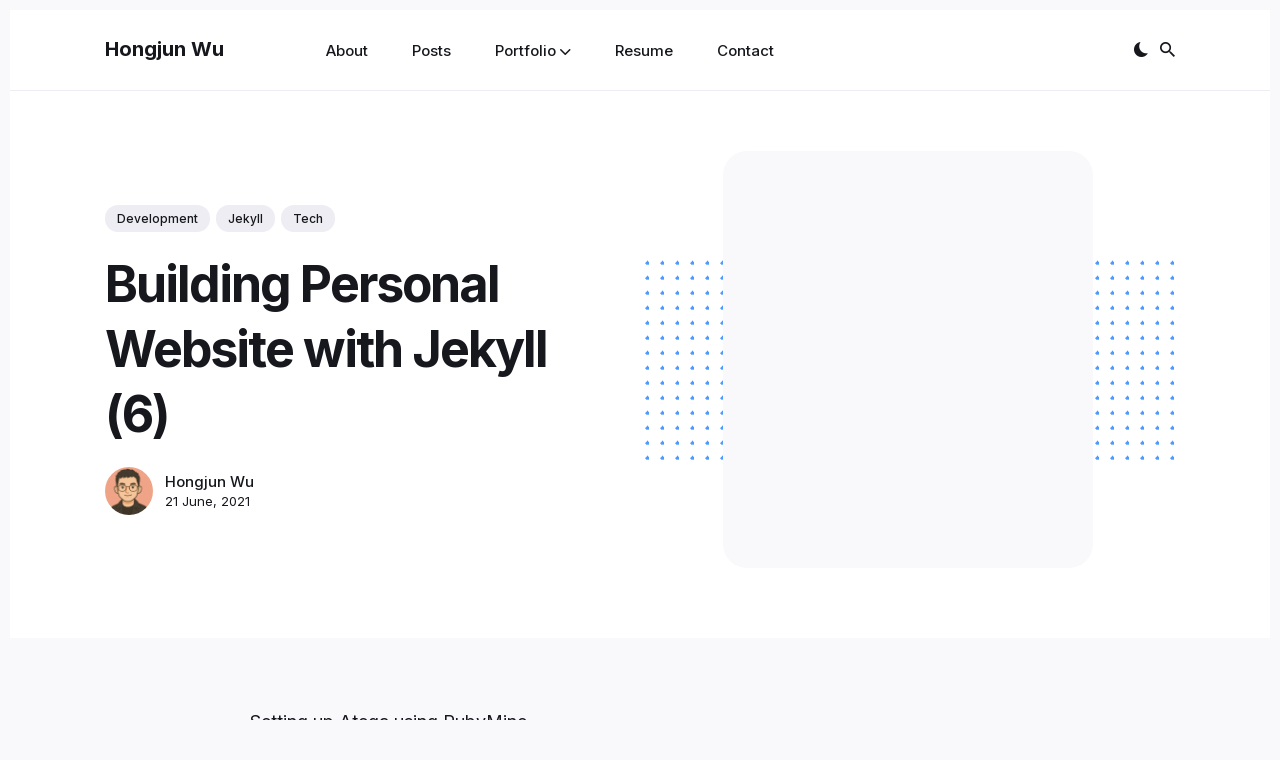

--- FILE ---
content_type: text/html; charset=utf-8
request_url: https://me.hongjunwu.com/Building-Personal-Website-With-Jekyll-6/
body_size: 17479
content:
<!DOCTYPE html>
<html lang="en">

<head>
<meta http-equiv="Content-Type" content="text/html; charset=UTF-8">
  <meta charset="utf-8">
  <meta http-equiv="X-UA-Compatible" content="IE=edge">
  <meta name="viewport" content="width=device-width, initial-scale=1">

  <title>Building Personal Website with Jekyll (6)</title>
  <meta name="description" content="Technical Artist.">

  <link rel="canonical" href="http://me.hongjunwu.com/Building-Personal-Website-With-Jekyll-6/">
  <link rel="alternate" type="application/rss+xml" title="Hongjun Wu" href="/feed.xml">

  <!-- Twitter Card -->
  <meta name="twitter:card" content="summary_large_image">
  <meta name="twitter:title" content="Building Personal Website with Jekyll (6) – Hongjun Wu">
  <meta name="twitter:description" content="Setting up Atega using RubyMine.
">
  <meta name="twitter:image:src" content="https://fs.hongjunwu.com/images/posts/2021/06/2021/06/2021-06-21-Building-Personal-Website-With-Jekyll-6/cover.webp">

  <!-- Facebook OpenGraph -->
  <meta property="og:title" content="Building Personal Website with Jekyll (6) – Hongjun Wu">
  <meta property="og:description" content="Setting up Atega using RubyMine.
">
  <meta property="og:image" content="https://fs.hongjunwu.com/images/posts/2021/06/2021/06/2021-06-21-Building-Personal-Website-With-Jekyll-6/cover.webp">

  <!-- Fonts -->
  <link rel="preconnect" href="https://fonts.gstatic.com">

  <link rel="preload" href="https://fonts.googleapis.com/css2?family=Inter:wght@400;500;600;700&amp;display=swap" as="style">

  <link href="https://fonts.googleapis.com/css2?family=Inter:wght@400;500;600;700&amp;display=swap" rel="stylesheet">


  <!-- Ionicons -->
  <link rel="preload" href="https://unpkg.com/ionicons@4.5.0/dist/css/ionicons.min.css" as="style">

  <link href="https://unpkg.com/ionicons@4.5.0/dist/css/ionicons.min.css" rel="stylesheet">

  <script>
    
    if (localStorage.getItem("theme") === "dark") {
      document.documentElement.setAttribute("dark", "");
      document.documentElement.classList.add('dark-mode');
    }
    
  </script>

  <style>
  
  /*!------------------------------------------------------------------
[MAIN STYLESHEET]
-------------------------------------------------------------------*/:root{--brand-color: #0070ff;--white: #fff;--light-blue: #f9f9fc;--light-gray: #f0f0f0;--lighten-gray: #ededf3;--blue-gray: #4c526c;--gray: #9e9e9e;--dark: #17181e;--hero-radial-gradient: -webkit-repeating-radial-gradient(center center, rgba(0,112,255,0.7), rgba(0,112,255,0.7) 2px, transparent 2px, transparent 100%);--background-color: #f9f9fc;--background-alt-color: #fff;--background-alt-color-2: #ededf3;--text-color: #17181e;--text-alt-color: #4c526c;--heading-font-color: #17181e;--link-color: #17181e;--link-color-hover: #17181e;--button-color: #fff;--button-background-color: #0070ff;--button-background-hover: #0065e6;--border-color: #ededf3;--border-alt-color: #ededf3;--th-color: #ededf3;--tr-color: #ededf3;--syntax-highlighting-background: #ededf3}[dark]:root{--brand-color: #bb86fc;--white: #fff;--light-gray: #fafafa;--gray: #cdcdce;--dark: #121212;--hero-radial-gradient: -webkit-repeating-radial-gradient(center center, rgba(187,134,252,0.7), rgba(187,134,252,0.7) 2px, transparent 2px, transparent 100%);--background-color: #121212;--background-alt-color: #1a1a1a;--background-alt-color-2: #242427;--text-color: #cdcdce;--text-alt-color: #cdcdce;--heading-font-color: #fafafa;--link-color: #fafafa;--link-color-hover: #fafafa;--button-color: #fff;--button-background-color: var(--brand-color);--button-background-hover: #ad6dfb;--border-color: #1a1a1a;--border-alt-color: #121212;--th-color: #121212;--tr-color: #1a1a1a;--syntax-highlighting-background: #1a1a1a}.list-reset{list-style-type:none;margin:0;padding:0}.clearfix::after,.clearfix ::before{content:"";display:table;clear:both}.screen-reader-text{clip:rect(1px, 1px, 1px, 1px);height:1px;overflow:hidden;position:absolute !important;width:1px;word-wrap:normal !important}/*! normalize.css v8.0.0 | MIT License | github.com/necolas/normalize.css */html{line-height:1.15;-webkit-text-size-adjust:100%}body{margin:0}h1{font-size:2em;margin:0.67em 0}hr{box-sizing:content-box;height:0;overflow:visible}pre{font-family:monospace, monospace;font-size:1em}a{background-color:transparent}abbr[title]{border-bottom:none;text-decoration:underline;text-decoration:underline dotted}b,strong{font-weight:bolder}code,kbd,samp{font-family:monospace, monospace;font-size:1em}small{font-size:80%}sub,sup{font-size:75%;line-height:0;position:relative;vertical-align:baseline}sub{bottom:-0.25em}sup{top:-0.5em}img{border-style:none}button,input,optgroup,select,textarea{font-family:inherit;font-size:100%;line-height:1.15;margin:0}button,input{overflow:visible}button,select{text-transform:none}button,[type="button"],[type="reset"],[type="submit"]{-webkit-appearance:button}button::-moz-focus-inner,[type="button"]::-moz-focus-inner,[type="reset"]::-moz-focus-inner,[type="submit"]::-moz-focus-inner{border-style:none;padding:0}button:-moz-focusring,[type="button"]:-moz-focusring,[type="reset"]:-moz-focusring,[type="submit"]:-moz-focusring{outline:1px dotted ButtonText}fieldset{padding:0.35em 0.75em 0.625em}legend{box-sizing:border-box;color:inherit;display:table;max-width:100%;padding:0;white-space:normal}progress{vertical-align:baseline}textarea{overflow:auto}[type="checkbox"],[type="radio"]{box-sizing:border-box;padding:0}[type="number"]::-webkit-inner-spin-button,[type="number"]::-webkit-outer-spin-button{height:auto}[type="search"]{-webkit-appearance:textfield;outline-offset:-2px}[type="search"]::-webkit-search-decoration{-webkit-appearance:none}::-webkit-file-upload-button{-webkit-appearance:button;font:inherit}details{display:block}summary{display:list-item}template{display:none}[hidden]{display:none}body,h1,h2,h3,h4,h5,h6,p,blockquote,pre,dl,dd,ol,ul,fieldset,legend,figure,hr{margin:0;padding:0}li>ul,li>ol{margin-bottom:0}table{border-collapse:collapse;border-spacing:0}h1,h2,h3,h4,h5,h6,ul,ol,dl,blockquote,p,address,hr,table,fieldset,figure,pre{margin-bottom:30px}ul,ol,dd{margin-left:15px}ul li,ol li{margin-bottom:8px}.highlight{margin-bottom:30px;background:var(--syntax-highlighting-background)}.highlighter-rouge .highlight{background:var(--syntax-highlighting-background)}.highlight .c{color:#998;font-style:italic}.highlight .err{color:#a61717;background-color:#e3d2d2}.highlight .k{font-weight:bold}.highlight .o{font-weight:bold}.highlight .cm{color:#998;font-style:italic}.highlight .cp{color:#999;font-weight:bold}.highlight .c1{color:#998;font-style:italic}.highlight .cs{color:#999;font-weight:bold;font-style:italic}.highlight .gd{color:#000;background-color:#fdd}.highlight .gd .x{color:#000;background-color:#faa}.highlight .ge{font-style:italic}.highlight .gr{color:#a00}.highlight .gh{color:#999}.highlight .gi{color:#000;background-color:#dfd}.highlight .gi .x{color:#000;background-color:#afa}.highlight .go{color:#888}.highlight .gp{color:#555}.highlight .gs{font-weight:bold}.highlight .gu{color:#aaa}.highlight .gt{color:#a00}.highlight .kc{font-weight:bold}.highlight .kd{font-weight:bold}.highlight .kp{font-weight:bold}.highlight .kr{font-weight:bold}.highlight .kt{color:#5d76bf;font-weight:bold}.highlight .m{color:#099}.highlight .s{color:#ec2355}.highlight .na{color:#008080}.highlight .nb{color:#0086B3}.highlight .nc{color:#5d76bf;font-weight:bold}.highlight .no{color:#008080}.highlight .ni{color:#800080}.highlight .ne{color:#900;font-weight:bold}.highlight .nf{color:#900;font-weight:bold}.highlight .nn{color:#555}.highlight .nt{color:#4d65dc}.highlight .nv{color:#008080}.highlight .ow{font-weight:bold}.highlight .w{color:#bbb}.highlight .mf{color:#099}.highlight .mh{color:#099}.highlight .mi{color:#099}.highlight .mo{color:#099}.highlight .sb{color:#ec2355}.highlight .sc{color:#ec2355}.highlight .sd{color:#ec2355}.highlight .s2{color:#ec2355}.highlight .se{color:#ec2355}.highlight .sh{color:#ec2355}.highlight .si{color:#ec2355}.highlight .sx{color:#ec2355}.highlight .sr{color:#009926}.highlight .s1{color:#ec2355}.highlight .ss{color:#990073}.highlight .bp{color:#999}.highlight .vc{color:#008080}.highlight .vg{color:#008080}.highlight .vi{color:#008080}.highlight .il{color:#099}.container{max-width:1270px;padding-left:15px;padding-right:15px;margin:0 auto}@media (max-width: 1300px){.container{max-width:1100px}}@media (max-width: 1130px){.container{max-width:1000px}}@media (max-width: 1024px){.container{max-width:740px}}@media (max-width: 768px){.container{max-width:540px}}@media (max-width: 576px){.container{max-width:480px}}.row{display:flex;flex-wrap:wrap;flex:0 1 auto;flex-direction:row;box-sizing:border-box;margin-left:-15px;margin-right:-15px}.col{padding-left:15px;padding-right:15px}[class^="col-"]{flex:auto}.col-0{width:0%}.col-1{width:8.3333333333%}.col-2{width:16.6666666667%}.col-3{width:25%}.col-4{width:33.3333333333%}.col-5{width:41.6666666667%}.col-6{width:50%}.col-7{width:58.3333333333%}.col-8{width:66.6666666667%}.col-9{width:75%}.col-10{width:83.3333333333%}.col-11{width:91.6666666667%}.col-12{width:100%}.push-0{margin-left:0%}.push-1{margin-left:8.3333333333%}.push-2{margin-left:16.6666666667%}.push-3{margin-left:25%}.push-4{margin-left:33.3333333333%}.push-5{margin-left:41.6666666667%}.push-6{margin-left:50%}.push-7{margin-left:58.3333333333%}.push-8{margin-left:66.6666666667%}.push-9{margin-left:75%}.push-10{margin-left:83.3333333333%}.push-11{margin-left:91.6666666667%}.push-12{margin-left:100%}.pull-0{margin-right:0%}.pull-1{margin-right:8.3333333333%}.pull-2{margin-right:16.6666666667%}.pull-3{margin-right:25%}.pull-4{margin-right:33.3333333333%}.pull-5{margin-right:41.6666666667%}.pull-6{margin-right:50%}.pull-7{margin-right:58.3333333333%}.pull-8{margin-right:66.6666666667%}.pull-9{margin-right:75%}.pull-10{margin-right:83.3333333333%}.pull-11{margin-right:91.6666666667%}.pull-12{margin-right:100%}@media (max-width: 1024px){.col-d-0{width:0%}.col-d-1{width:8.3333333333%}.col-d-2{width:16.6666666667%}.col-d-3{width:25%}.col-d-4{width:33.3333333333%}.col-d-5{width:41.6666666667%}.col-d-6{width:50%}.col-d-7{width:58.3333333333%}.col-d-8{width:66.6666666667%}.col-d-9{width:75%}.col-d-10{width:83.3333333333%}.col-d-11{width:91.6666666667%}.col-d-12{width:100%}.push-d-0{margin-left:0%}.push-d-1{margin-left:8.3333333333%}.push-d-2{margin-left:16.6666666667%}.push-d-3{margin-left:25%}.push-d-4{margin-left:33.3333333333%}.push-d-5{margin-left:41.6666666667%}.push-d-6{margin-left:50%}.push-d-7{margin-left:58.3333333333%}.push-d-8{margin-left:66.6666666667%}.push-d-9{margin-left:75%}.push-d-10{margin-left:83.3333333333%}.push-d-11{margin-left:91.6666666667%}.push-d-12{margin-left:100%}.pull-d-0{margin-right:0%}.pull-d-1{margin-right:8.3333333333%}.pull-d-2{margin-right:16.6666666667%}.pull-d-3{margin-right:25%}.pull-d-4{margin-right:33.3333333333%}.pull-d-5{margin-right:41.6666666667%}.pull-d-6{margin-right:50%}.pull-d-7{margin-right:58.3333333333%}.pull-d-8{margin-right:66.6666666667%}.pull-d-9{margin-right:75%}.pull-d-10{margin-right:83.3333333333%}.pull-d-11{margin-right:91.6666666667%}.pull-d-12{margin-right:100%}}@media (max-width: 768px){.col-t-0{width:0%}.col-t-1{width:8.3333333333%}.col-t-2{width:16.6666666667%}.col-t-3{width:25%}.col-t-4{width:33.3333333333%}.col-t-5{width:41.6666666667%}.col-t-6{width:50%}.col-t-7{width:58.3333333333%}.col-t-8{width:66.6666666667%}.col-t-9{width:75%}.col-t-10{width:83.3333333333%}.col-t-11{width:91.6666666667%}.col-t-12{width:100%}.push-t-0{margin-left:0%}.push-t-1{margin-left:8.3333333333%}.push-t-2{margin-left:16.6666666667%}.push-t-3{margin-left:25%}.push-t-4{margin-left:33.3333333333%}.push-t-5{margin-left:41.6666666667%}.push-t-6{margin-left:50%}.push-t-7{margin-left:58.3333333333%}.push-t-8{margin-left:66.6666666667%}.push-t-9{margin-left:75%}.push-t-10{margin-left:83.3333333333%}.push-t-11{margin-left:91.6666666667%}.push-t-12{margin-left:100%}.pull-t-0{margin-right:0%}.pull-t-1{margin-right:8.3333333333%}.pull-t-2{margin-right:16.6666666667%}.pull-t-3{margin-right:25%}.pull-t-4{margin-right:33.3333333333%}.pull-t-5{margin-right:41.6666666667%}.pull-t-6{margin-right:50%}.pull-t-7{margin-right:58.3333333333%}.pull-t-8{margin-right:66.6666666667%}.pull-t-9{margin-right:75%}.pull-t-10{margin-right:83.3333333333%}.pull-t-11{margin-right:91.6666666667%}.pull-t-12{margin-right:100%}}@media (max-width: 576px){.col-m-0{width:0%}.col-m-1{width:8.3333333333%}.col-m-2{width:16.6666666667%}.col-m-3{width:25%}.col-m-4{width:33.3333333333%}.col-m-5{width:41.6666666667%}.col-m-6{width:50%}.col-m-7{width:58.3333333333%}.col-m-8{width:66.6666666667%}.col-m-9{width:75%}.col-m-10{width:83.3333333333%}.col-m-11{width:91.6666666667%}.col-m-12{width:100%}.push-m-0{margin-left:0%}.push-m-1{margin-left:8.3333333333%}.push-m-2{margin-left:16.6666666667%}.push-m-3{margin-left:25%}.push-m-4{margin-left:33.3333333333%}.push-m-5{margin-left:41.6666666667%}.push-m-6{margin-left:50%}.push-m-7{margin-left:58.3333333333%}.push-m-8{margin-left:66.6666666667%}.push-m-9{margin-left:75%}.push-m-10{margin-left:83.3333333333%}.push-m-11{margin-left:91.6666666667%}.push-m-12{margin-left:100%}.pull-m-0{margin-right:0%}.pull-m-1{margin-right:8.3333333333%}.pull-m-2{margin-right:16.6666666667%}.pull-m-3{margin-right:25%}.pull-m-4{margin-right:33.3333333333%}.pull-m-5{margin-right:41.6666666667%}.pull-m-6{margin-right:50%}.pull-m-7{margin-right:58.3333333333%}.pull-m-8{margin-right:66.6666666667%}.pull-m-9{margin-right:75%}.pull-m-10{margin-right:83.3333333333%}.pull-m-11{margin-right:91.6666666667%}.pull-m-12{margin-right:100%}}@media (max-width: 1024px){.col-d-0{width:0%}.col-d-1{width:8.3333333333%}.col-d-2{width:16.6666666667%}.col-d-3{width:25%}.col-d-4{width:33.3333333333%}.col-d-5{width:41.6666666667%}.col-d-6{width:50%}.col-d-7{width:58.3333333333%}.col-d-8{width:66.6666666667%}.col-d-9{width:75%}.col-d-10{width:83.3333333333%}.col-d-11{width:91.6666666667%}.col-d-12{width:100%}.push-d-0{margin-left:0%}.push-d-1{margin-left:8.3333333333%}.push-d-2{margin-left:16.6666666667%}.push-d-3{margin-left:25%}.push-d-4{margin-left:33.3333333333%}.push-d-5{margin-left:41.6666666667%}.push-d-6{margin-left:50%}.push-d-7{margin-left:58.3333333333%}.push-d-8{margin-left:66.6666666667%}.push-d-9{margin-left:75%}.push-d-10{margin-left:83.3333333333%}.push-d-11{margin-left:91.6666666667%}.push-d-12{margin-left:100%}.pull-d-0{margin-right:0%}.pull-d-1{margin-right:8.3333333333%}.pull-d-2{margin-right:16.6666666667%}.pull-d-3{margin-right:25%}.pull-d-4{margin-right:33.3333333333%}.pull-d-5{margin-right:41.6666666667%}.pull-d-6{margin-right:50%}.pull-d-7{margin-right:58.3333333333%}.pull-d-8{margin-right:66.6666666667%}.pull-d-9{margin-right:75%}.pull-d-10{margin-right:83.3333333333%}.pull-d-11{margin-right:91.6666666667%}.pull-d-12{margin-right:100%}}@media (max-width: 768px){.col-t-0{width:0%}.col-t-1{width:8.3333333333%}.col-t-2{width:16.6666666667%}.col-t-3{width:25%}.col-t-4{width:33.3333333333%}.col-t-5{width:41.6666666667%}.col-t-6{width:50%}.col-t-7{width:58.3333333333%}.col-t-8{width:66.6666666667%}.col-t-9{width:75%}.col-t-10{width:83.3333333333%}.col-t-11{width:91.6666666667%}.col-t-12{width:100%}.push-t-0{margin-left:0%}.push-t-1{margin-left:8.3333333333%}.push-t-2{margin-left:16.6666666667%}.push-t-3{margin-left:25%}.push-t-4{margin-left:33.3333333333%}.push-t-5{margin-left:41.6666666667%}.push-t-6{margin-left:50%}.push-t-7{margin-left:58.3333333333%}.push-t-8{margin-left:66.6666666667%}.push-t-9{margin-left:75%}.push-t-10{margin-left:83.3333333333%}.push-t-11{margin-left:91.6666666667%}.push-t-12{margin-left:100%}.pull-t-0{margin-right:0%}.pull-t-1{margin-right:8.3333333333%}.pull-t-2{margin-right:16.6666666667%}.pull-t-3{margin-right:25%}.pull-t-4{margin-right:33.3333333333%}.pull-t-5{margin-right:41.6666666667%}.pull-t-6{margin-right:50%}.pull-t-7{margin-right:58.3333333333%}.pull-t-8{margin-right:66.6666666667%}.pull-t-9{margin-right:75%}.pull-t-10{margin-right:83.3333333333%}.pull-t-11{margin-right:91.6666666667%}.pull-t-12{margin-right:100%}}@media (max-width: 576px){.col-m-0{width:0%}.col-m-1{width:8.3333333333%}.col-m-2{width:16.6666666667%}.col-m-3{width:25%}.col-m-4{width:33.3333333333%}.col-m-5{width:41.6666666667%}.col-m-6{width:50%}.col-m-7{width:58.3333333333%}.col-m-8{width:66.6666666667%}.col-m-9{width:75%}.col-m-10{width:83.3333333333%}.col-m-11{width:91.6666666667%}.col-m-12{width:100%}.push-m-0{margin-left:0%}.push-m-1{margin-left:8.3333333333%}.push-m-2{margin-left:16.6666666667%}.push-m-3{margin-left:25%}.push-m-4{margin-left:33.3333333333%}.push-m-5{margin-left:41.6666666667%}.push-m-6{margin-left:50%}.push-m-7{margin-left:58.3333333333%}.push-m-8{margin-left:66.6666666667%}.push-m-9{margin-left:75%}.push-m-10{margin-left:83.3333333333%}.push-m-11{margin-left:91.6666666667%}.push-m-12{margin-left:100%}.pull-m-0{margin-right:0%}.pull-m-1{margin-right:8.3333333333%}.pull-m-2{margin-right:16.6666666667%}.pull-m-3{margin-right:25%}.pull-m-4{margin-right:33.3333333333%}.pull-m-5{margin-right:41.6666666667%}.pull-m-6{margin-right:50%}.pull-m-7{margin-right:58.3333333333%}.pull-m-8{margin-right:66.6666666667%}.pull-m-9{margin-right:75%}.pull-m-10{margin-right:83.3333333333%}.pull-m-11{margin-right:91.6666666667%}.pull-m-12{margin-right:100%}}@media (max-width: 1024px){.col-d-0{width:0%}.col-d-1{width:8.3333333333%}.col-d-2{width:16.6666666667%}.col-d-3{width:25%}.col-d-4{width:33.3333333333%}.col-d-5{width:41.6666666667%}.col-d-6{width:50%}.col-d-7{width:58.3333333333%}.col-d-8{width:66.6666666667%}.col-d-9{width:75%}.col-d-10{width:83.3333333333%}.col-d-11{width:91.6666666667%}.col-d-12{width:100%}.push-d-0{margin-left:0%}.push-d-1{margin-left:8.3333333333%}.push-d-2{margin-left:16.6666666667%}.push-d-3{margin-left:25%}.push-d-4{margin-left:33.3333333333%}.push-d-5{margin-left:41.6666666667%}.push-d-6{margin-left:50%}.push-d-7{margin-left:58.3333333333%}.push-d-8{margin-left:66.6666666667%}.push-d-9{margin-left:75%}.push-d-10{margin-left:83.3333333333%}.push-d-11{margin-left:91.6666666667%}.push-d-12{margin-left:100%}.pull-d-0{margin-right:0%}.pull-d-1{margin-right:8.3333333333%}.pull-d-2{margin-right:16.6666666667%}.pull-d-3{margin-right:25%}.pull-d-4{margin-right:33.3333333333%}.pull-d-5{margin-right:41.6666666667%}.pull-d-6{margin-right:50%}.pull-d-7{margin-right:58.3333333333%}.pull-d-8{margin-right:66.6666666667%}.pull-d-9{margin-right:75%}.pull-d-10{margin-right:83.3333333333%}.pull-d-11{margin-right:91.6666666667%}.pull-d-12{margin-right:100%}}@media (max-width: 768px){.col-t-0{width:0%}.col-t-1{width:8.3333333333%}.col-t-2{width:16.6666666667%}.col-t-3{width:25%}.col-t-4{width:33.3333333333%}.col-t-5{width:41.6666666667%}.col-t-6{width:50%}.col-t-7{width:58.3333333333%}.col-t-8{width:66.6666666667%}.col-t-9{width:75%}.col-t-10{width:83.3333333333%}.col-t-11{width:91.6666666667%}.col-t-12{width:100%}.push-t-0{margin-left:0%}.push-t-1{margin-left:8.3333333333%}.push-t-2{margin-left:16.6666666667%}.push-t-3{margin-left:25%}.push-t-4{margin-left:33.3333333333%}.push-t-5{margin-left:41.6666666667%}.push-t-6{margin-left:50%}.push-t-7{margin-left:58.3333333333%}.push-t-8{margin-left:66.6666666667%}.push-t-9{margin-left:75%}.push-t-10{margin-left:83.3333333333%}.push-t-11{margin-left:91.6666666667%}.push-t-12{margin-left:100%}.pull-t-0{margin-right:0%}.pull-t-1{margin-right:8.3333333333%}.pull-t-2{margin-right:16.6666666667%}.pull-t-3{margin-right:25%}.pull-t-4{margin-right:33.3333333333%}.pull-t-5{margin-right:41.6666666667%}.pull-t-6{margin-right:50%}.pull-t-7{margin-right:58.3333333333%}.pull-t-8{margin-right:66.6666666667%}.pull-t-9{margin-right:75%}.pull-t-10{margin-right:83.3333333333%}.pull-t-11{margin-right:91.6666666667%}.pull-t-12{margin-right:100%}}@media (max-width: 576px){.col-m-0{width:0%}.col-m-1{width:8.3333333333%}.col-m-2{width:16.6666666667%}.col-m-3{width:25%}.col-m-4{width:33.3333333333%}.col-m-5{width:41.6666666667%}.col-m-6{width:50%}.col-m-7{width:58.3333333333%}.col-m-8{width:66.6666666667%}.col-m-9{width:75%}.col-m-10{width:83.3333333333%}.col-m-11{width:91.6666666667%}.col-m-12{width:100%}.push-m-0{margin-left:0%}.push-m-1{margin-left:8.3333333333%}.push-m-2{margin-left:16.6666666667%}.push-m-3{margin-left:25%}.push-m-4{margin-left:33.3333333333%}.push-m-5{margin-left:41.6666666667%}.push-m-6{margin-left:50%}.push-m-7{margin-left:58.3333333333%}.push-m-8{margin-left:66.6666666667%}.push-m-9{margin-left:75%}.push-m-10{margin-left:83.3333333333%}.push-m-11{margin-left:91.6666666667%}.push-m-12{margin-left:100%}.pull-m-0{margin-right:0%}.pull-m-1{margin-right:8.3333333333%}.pull-m-2{margin-right:16.6666666667%}.pull-m-3{margin-right:25%}.pull-m-4{margin-right:33.3333333333%}.pull-m-5{margin-right:41.6666666667%}.pull-m-6{margin-right:50%}.pull-m-7{margin-right:58.3333333333%}.pull-m-8{margin-right:66.6666666667%}.pull-m-9{margin-right:75%}.pull-m-10{margin-right:83.3333333333%}.pull-m-11{margin-right:91.6666666667%}.pull-m-12{margin-right:100%}}.animate{animation:animateElement cubic-bezier(0.3, 0.45, 0.45, 0.95) 0.75s;animation-duration:0.5s;animation-iteration-count:1;transition:transform .15s}@keyframes animateElement{0%{transform:translate(0px, 50px)}100%{transform:translate(0px, 0px)}}@keyframes pulse{0%{transform:scale(1, 1)}25%{transform:scale(1, 1)}50%{transform:scale(1.2, 1.2)}100%{transform:scale(1, 1)}}*,*::after,*::before{box-sizing:border-box}body{font-family:"Inter",Helvetica Neue,Helvetica,Arial,sans-serif;font-size:18px;line-height:1.6;border:10px solid var(--background-color);color:var(--text-color);background-color:var(--background-color);overflow-x:hidden;-webkit-font-smoothing:antialiased;-moz-osx-font-smoothing:grayscale}body.search-is-visible{overflow:hidden;-webkit-overflow-scrolling:auto}body.disable-animation *,body.disable-animation *::after,body.disable-animation *::before{transition:none !important}.global-wrap.is-active{overflow-x:hidden;overflow-y:scroll}*::selection{color:var(--white);background-color:var(--brand-color)}h1,h2,h3,h4,h5,h6{font-family:"Inter",Helvetica Neue,Helvetica,Arial,sans-serif;font-weight:700;line-height:1.3;letter-spacing:-1px;color:var(--heading-font-color)}h1{font-size:36px}h2{font-size:28px}h3{font-size:24px}h4{font-size:20px}h5{font-size:18px}h6{font-size:16px}blockquote{position:relative;margin-top:30px;padding:25px 25px 15px 60px;font-size:30px;line-height:45px;font-weight:700;font-style:normal;color:var(--heading-font-color)}blockquote::before{content:'\201C';position:absolute;top:0.35em;left:0.05em;font-size:3.5em;color:var(--brand-color)}blockquote p{margin-bottom:0}blockquote cite{display:inline-block;font-size:15px;font-weight:400;line-height:1;font-style:normal;color:var(--heading-font-color)}blockquote cite:before{content:'\2014' '\00a0'}@media (max-width: 1024px){blockquote{font-size:24px;line-height:37px}}@media (max-width: 576px){blockquote{padding:38px 0 15px 35px;font-size:21px;line-height:31px}}pre{overflow:auto;padding:15px;margin-bottom:0;font-size:14px;white-space:pre-wrap;word-wrap:break-word;word-break:break-all;color:var(--heading-font-color)}img,.lightense-wrap{max-width:100%;height:auto;vertical-align:middle}img+em,.lightense-wrap+em,.gallery+em{display:block;margin-top:16px;font-size:12px;line-height:1;font-style:normal;font-weight:normal;text-align:center;color:var(--heading-font-color)}img+em a,.lightense-wrap+em a,.gallery+em a{font-weight:500;border-bottom:1px solid var(--border-color);transition:all 0.35s}img+em a:hover,.lightense-wrap+em a:hover,.gallery+em a:hover{color:var(--link-color);border-color:var(--link-color)}@media (max-width: 576px){img+em,.lightense-wrap+em,.gallery+em{margin-top:12px}}a{text-decoration:none;color:var(--link-color);transition:all 0.35s}a:hover{color:var(--link-color)}hr{position:relative;height:1px;margin:50px 0;border:0}hr::before{content:". . .";position:absolute;top:-5px;line-height:0;color:var(--heading-font-color)}.table-container{display:block;max-width:100%;overflow-x:auto}table{font-size:12px;color:var(--dark);width:100%;border-width:1px;border-collapse:collapse;color:var(--heading-font-color)}table th{padding:10px;font-size:16px;text-align:left;border:1px solid var(--th-color);color:var(--heading-font-color);font-weight:700}table tr{background-color:var(--tr-color);transition:all .3s ease}table tr:nth-child(even){background-color:transparent}table td{padding:10px;font-size:14px;border:1px solid var(--th-color)}.button{display:inline-block;height:50px;padding:0 20px;font-size:15px;font-weight:700;border:none;outline:none;color:var(--button-color);background:var(--button-background-color);transition:all 0.35s;cursor:pointer}.button:hover{color:var(--white);background:var(--button-background-hover)}.button--rounded{border-radius:40px}.button--big{display:block;width:100%}.lazy{opacity:0;transition:0.3s}.lazy.loaded{opacity:1}.lazy{opacity:0;transition:opacity 0.3s ease-in-out}.lazy.loaded{opacity:1}.lightense-backdrop{background-color:var(--background-color) !important}.header{height:auto;border-bottom:1px solid var(--border-alt-color);background-color:var(--background-alt-color)}.header .header__inner{position:relative;display:flex;align-items:center;min-height:80px}.logo{flex:none}.logo__link{font-family:"Inter",Helvetica Neue,Helvetica,Arial,sans-serif;font-size:20px;line-height:1;font-weight:700;transition:color .25s ease}.logo__link:hover{color:var(--brand-color)}.logo__image{max-height:50px}.main-nav{display:flex;align-items:center;width:100%;margin-left:80px}@media (max-width: 1024px){.main-nav{position:absolute;top:60px;right:15px;z-index:-1;display:block;width:auto;min-width:160px;padding:24px;border-radius:24px;transform:translate3d(0, 10px, 0);opacity:0;visibility:hidden;background-color:var(--brand-color);box-shadow:0 10px 40px -10px rgba(0,0,0,0.4);transition:transform .25s ease, opacity .25s ease, visibility .25s ease}.main-nav.is-visible{z-index:100;opacity:1;visibility:visible;transform:translate3d(0, 0, 0)}.main-nav .nav__list{flex-direction:column;width:100%}.main-nav .nav__list .nav__item{display:block;width:100%;padding:0;margin:0}.main-nav .nav__list .nav__item.dropdown .dropdown-toggle{display:none}.main-nav .nav__list .nav__item .dropdown-menu{position:relative;left:0;padding:0;opacity:1;visibility:visible;transform:scale(1);min-width:auto;box-shadow:none}.main-nav .nav__list .nav__item .dropdown-menu .nav__link{display:block;padding:8px 0;margin:0;font-size:16px;line-height:1}.main-nav .nav__list .nav__item .dropdown-menu .nav__link:last-child{margin-bottom:8px}.main-nav .nav__list .nav__item .nav__link{display:block;padding:8px 0;margin:0;font-size:16px;text-align:right;font-weight:500;line-height:1;color:var(--white)}.main-nav .nav__list .nav__item .nav__link::before{top:0;background-color:var(--white)}.main-nav .nav__list .nav__item .nav__link.active-link::before{background-color:var(--white)}.main-nav .nav__list .nav__item .nav__link .arrow-down{display:none}.main-nav .toggle-sun,.main-nav .toggle-moon,.main-nav .nav-buttons .icon__search{color:var(--white)}.main-nav .toggle-sun:hover,.main-nav .toggle-moon:hover,.main-nav .nav-buttons .icon__search:hover{color:var(--white)}}.main-nav__box{display:flex;align-items:center}.nav__list{display:flex;align-items:center;flex-wrap:wrap}.nav__list .nav__item{display:inline-block;padding:12px 0;margin:0 22px}.nav__list .nav__item:last-child{margin-right:0}.nav__list .nav__item .nav__link{position:relative;font-size:15px;font-weight:500}.nav__list .nav__item .nav__link::before{content:"";position:absolute;display:block;width:5px;right:0;top:-4px;transform:translateX(100%);height:5px;opacity:0;visibility:hidden;transition:all .2s;border-radius:50%;background-color:var(--text-alt-color)}.nav__list .nav__item .nav__link:hover::before{opacity:.5;visibility:visible}.nav__list .nav__item .nav__link.active-link::before{opacity:1;visibility:visible;background-color:var(--brand-color)}.nav__list .nav__item.dropdown{position:relative}.nav__list .nav__item.dropdown:hover .dropdown-menu{opacity:1;visibility:visible;transform:translate3d(0, 0, 0)}.nav__list .nav__item.dropdown .arrow-down{font-size:16px;vertical-align:middle}.nav__list .nav__item.dropdown .dropdown-toggle{cursor:pointer;color:var(--link-color)}.nav__list .nav__item.dropdown .dropdown-toggle::before{content:none}.nav__list .nav__item .dropdown-menu{position:absolute;top:100%;left:-32px;transform:translate3d(0, 10px, 0);backface-visibility:hidden;z-index:100;min-width:150px;display:block;padding:16px;border-radius:24px;opacity:0;visibility:hidden;transition:all .25s ease;box-shadow:0 10px 40px -10px rgba(0,0,0,0.4);background-color:var(--brand-color)}.nav__list .nav__item .dropdown-menu .nav__link{position:relative;display:inline-block;margin:5px 0 5px 16px;font-size:15px;line-height:1.3;color:var(--white);will-change:transform}.nav__list .nav__item .dropdown-menu .nav__link::before{background-color:var(--white)}.nav__list .nav__item .dropdown-menu .nav__link:last-child{margin-bottom:0}.nav-buttons{display:flex;align-items:center;margin-left:auto;font-size:20px;color:var(--link-color);cursor:pointer}.nav-buttons .icon__menu{display:none;margin-right:10px}.nav-buttons .icon__menu,.nav-buttons .icon__search{transition:color .25s ease}.nav-buttons .icon__menu:hover,.nav-buttons .icon__search:hover{color:var(--brand-color)}@media (max-width: 1024px){.nav-buttons{display:flex;justify-content:flex-end;align-items:center;font-size:21px}.nav-buttons .icon__menu{display:block}}.hamburger{width:24px;height:20px;margin-left:auto;display:none;color:var(--link-color);cursor:pointer}.hamburger:hover div,.hamburger:hover div::after,.hamburger:hover div::before{background-color:var(--brand-color)}@media (max-width: 1024px){.hamburger{display:flex;align-items:center}}.hamburger div,.hamburger div::after,.hamburger div::before{width:24px;height:3px;border-radius:10px;transition:all 0.15s linear;background-color:var(--heading-font-color)}.hamburger div::before,.hamburger div::after{content:"";position:absolute}.hamburger div::before{transform:translateY(-200%)}.hamburger div::after{transform:translateY(200%)}.hamburger.is-open div{background:transparent}.hamburger.is-open div::before{transform:rotate(45deg)}.hamburger.is-open div::after{transform:rotate(-45deg)}.toggle-theme{position:relative;display:flex;justify-content:center;align-items:center;margin-right:12px;user-select:none;cursor:pointer}.toggle-sun,.toggle-moon{line-height:1;transition:color .25s ease;color:var(--heading-font-color)}.toggle-sun:hover,.toggle-moon:hover{color:var(--brand-color)}.toggle-sun{display:none}.dark-mode .toggle-sun{display:block}.dark-mode .toggle-moon{display:none}.search{position:fixed;top:0;left:0;right:0;bottom:0;z-index:-1;opacity:0}.search.is-visible{z-index:100;opacity:1}.search.is-visible .search__overlay{z-index:10;opacity:1;transition:all .25s ease}.search.is-visible .search__box{transform:translateY(-20px)}.search__overlay{position:fixed;top:0;right:0;bottom:0;left:0;z-index:-1;opacity:0;background:linear-gradient(320deg, rgba(0,0,0,0.2) 0%, rgba(0,0,0,0.1) 100%);backdrop-filter:blur(3px);-webkit-backdrop-filter:blur(3px)}.search__box{position:relative;z-index:100;max-width:540px;margin:100px auto 0;border-radius:8px;box-shadow:0 2px 8px rgba(0,0,0,0.1);background-color:var(--background-alt-color);overflow:hidden;will-change:transform;transition:all .2s ease}@media (max-width: 1024px){.search__box{margin:80px auto 0}}.search__group{position:relative}.search__group .search-input-icon{position:absolute;left:24px;top:50%;transform:translateY(-50%);font-size:22px;line-height:1;color:var(--heading-font-color)}.search__group .icon__search__close{position:absolute;right:24px;top:50%;transform:translateY(-50%);display:none;font-size:21px;line-height:1;color:var(--heading-font-color);cursor:pointer}.search__group .search__text{width:100%;padding:24px 44px 24px 50px;font-size:20px;font-weight:500;line-height:24px;border:none;box-shadow:0 1px 4px rgba(0,0,0,0.1);color:var(--heading-font-color);background-color:var(--background-alt-color);outline:0;transition:all .25s}.search__group .search__text::placeholder{font-weight:500;color:var(--heading-font-color)}.search__group .search__text::-ms-clear{display:none}@media (max-width: 576px){.search__group .icon__search__close{display:block}}.search-results-list{max-height:68vh;white-space:normal;overflow:auto}.search-results-list .search-results__item{display:flex;align-items:center;margin-left:24px;margin-right:24px;padding-bottom:12px;margin-bottom:12px;border-bottom:1px solid var(--border-alt-color)}.search-results-list .search-results__item:first-child{padding-top:24px}.search-results-list .search-results__item:last-child{padding-bottom:12px;border-bottom:0}.search-results-list .search-results__image{position:relative;display:inline-block;margin-right:16px;min-width:100px;height:90px;border-radius:24px;transition:transform .3s ease;background-size:cover;background-color:var(--background-alt-color);background-position:center;background-repeat:no-repeat}.search-results-list .search-results__image:hover{transform:translateY(-2px)}.search-results-list .search-results__link{position:relative;display:block;font-size:17px;line-height:1.3;font-weight:700;color:var(--heading-font-color)}.search-results-list .search-results__link:hover .search-results-title{text-decoration-color:var(--heading-font-color)}.search-results-list .search-results-title{text-decoration:underline;text-decoration-color:transparent;text-underline-offset:2px;text-decoration-thickness:1.2px;transition:all .25s}.search-results-list .search-results-date{font-size:12px;line-height:1.3;font-weight:400}.search-results-list .no-results{width:100%;margin:0;padding:24px;font-size:18px;font-weight:400;color:var(--heading-font-color)}.pagination{margin-top:20px}.pagination__inner{display:flex;justify-content:center;align-items:center}.pagination__list{display:flex;font-weight:600;height:48px;padding:0 20px;font-size:14px;line-height:48px;border-radius:40px;box-shadow:0px 0px 20px rgba(0,0,0,0.05);color:var(--text-color);background-color:var(--background-alt-color)}.pagination__count{display:inline-block;padding:0 15px;margin:0 15px;font-size:13px;border-left:1px solid var(--border-alt-color);border-right:1px solid var(--border-alt-color);color:var(--text-alt-color)}.pagination__next,.pagination__prev{display:flex;align-items:center}.pagination__next i,.pagination__prev i{font-size:16px}.pagination__next:hover,.pagination__prev:hover{color:var(--brand-color)}.pagination__next.disabled,.pagination__prev.disabled{opacity:0.2;cursor:not-allowed;color:inherit}.pagination__next i{margin-left:8px}.pagination__prev i{margin-right:8px}.footer{padding-top:70px;margin-top:70px;background-color:var(--background-alt-color)}.footer .row .col{flex-grow:1}.footer .footer__inner{padding:60px 0;margin:0 60px;background-image:var(--hero-radial-gradient);background-size:15px 15px}.footer .footer__head{margin:0 -60px;padding:60px;border-radius:24px;background-color:var(--background-alt-color);box-shadow:0 10px 40px rgba(0,0,0,0.07)}.footer .footer__content{padding:60px 0}.footer .footer__info{margin-top:60px}@media (max-width: 1024px){.footer .row .col:last-child>.widget{margin-bottom:0}}@media (max-width: 768px){.footer{padding-top:60px;margin-top:60px}.footer .footer__inner{padding:0;margin:0;background-image:none}.footer .footer__head{margin:0;padding:0;box-shadow:none}.footer .footer__info{padding-top:40px;border-top:1px solid var(--border-alt-color)}}@media (max-width: 576px){.footer{padding-top:50px}.footer .footer__info{margin-top:50px}}.dark-mode .footer__head{background-color:var(--background-color)}@media (max-width: 1024px){.widget{margin-bottom:40px}}.widget__head{margin-bottom:20px}.widget__head .widget__title{margin:0;font-size:24px}.widget-gallery{padding:0 35px}@media (max-width: 1024px){.widget-gallery{padding:0}}.recent-posts{position:relative;display:flex;margin-bottom:15px}.recent-posts:last-child{margin-bottom:0}.recent-posts__header{margin-right:15px}.recent-posts__image{position:relative;transform:translate(0);display:block;margin-right:15px;min-width:80px;height:80px;border-radius:8px;overflow:hidden;user-select:none;background-size:cover;background-position:center;background-repeat:no-repeat;background-color:var(--background-color)}.recent-posts__image img{position:absolute;top:0;width:100%;height:100%;object-fit:cover}.recent-posts__image .video-icon{width:30px;height:30px}.recent-posts__image .video-icon .circle{width:30px;height:30px}.recent-posts__image .video-icon svg{width:24px}.recent-posts__date{margin-bottom:3px;font-size:12px;line-height:1.3}.recent-posts__title{margin-bottom:0;font-size:17px}.recent-posts__title a{color:var(--heading-font-color)}.recent-posts__title a:hover{color:var(--heading-font-color);box-shadow:0 -1px 0 0 var(--heading-font-color) inset,0 -1px 0 0 var(--heading-font-color) inset}.widget-subscribe .subscribe__inner{display:flex;flex-direction:column;justify-content:space-between}.widget-subscribe .subscribe__group{margin-bottom:20px}.widget-subscribe .subscribe__group .subscribe__title{margin-bottom:15px;color:var(--text-color)}.widget-subscribe .subscribe__group .subscribe__description{font-size:15px;line-height:22px;color:var(--text-alt-color)}.widget-subscribe .subscribe-form{position:relative;height:60px}.widget-subscribe .subscribe-form .subscribe-email{width:100%;height:100%;padding:20px;font-size:14px;line-height:19px;color:var(--text-color);border:2px solid var(--border-color);border-radius:40px;background:transparent;transition:border-color .2s ease-in-out;outline:0}.widget-subscribe .subscribe-form .subscribe-email::placeholder{color:var(--text-color)}.widget-subscribe .subscribe-form .subscribe-email:focus{color:var(--text-color);border-color:var(--brand-color)}.widget-subscribe .subscribe-form .subscribe-button{position:absolute;top:10px;right:10px;height:40px;padding:0 15px;font-size:14px}@media (max-width: 1130px){.widget-subscribe .subscribe-form .subscribe-email{font-size:13px}.widget-subscribe .subscribe-form .subscribe-button{font-size:14px}}@media (max-width: 768px){.footer__info .social{text-align:left}.footer__info .social .social__list{justify-content:start}}.copyright{padding:0 0 40px;margin-top:15px;font-size:13px;font-weight:500;text-align:center;color:var(--text-alt-color)}.copyright a{text-decoration:underline;text-decoration-color:transparent;text-underline-offset:2px;text-decoration-thickness:1px;transition:all .2s}.copyright a:hover{text-decoration-color:var(--link-color)}@media (max-width: 768px){.copyright{text-align:left}}@media (max-width: 576px){.copyright{margin-top:10px}}.gallery-box{margin:30px 0}.gallery-box.gallery-footer{margin:0}.gallery{display:grid;grid-template-columns:repeat(3, auto);justify-content:center;align-content:center;grid-gap:10px}.gallery .gallery__image{user-select:none;background:var(--background-color)}.gallery .gallery__image img{display:block;width:100%;height:auto;border-radius:8px;overflow:hidden;object-fit:cover}.gallery .gallery__image img.lightense-open{border-radius:0}.hero{padding:60px 0 70px;margin-bottom:70px;background-color:var(--background-alt-color)}.hero.hero-video .hero__inner{flex-direction:column}.hero.hero-video .hero__left{width:100%;max-width:780px;margin:0 auto 40px;padding-right:0}.hero.hero-video .hero__right{width:100%}.hero.hero-video .hero__right::after{content:none}@media (max-width: 768px){.hero{padding:60px 0;margin-bottom:60px}.hero.hero-video .hero__left{margin:0 auto 20px}.hero.hero-video .hero__right{order:0}}@media (max-width: 576px){.hero{padding:40px 0}}.hero__inner{display:flex;align-items:center}.hero__inner.hero__without__media{max-width:780px;margin:0 auto}@media (max-width: 768px){.hero__inner{flex-direction:column}}.hero__left,.hero__right{width:50%;flex-grow:1}@media (max-width: 768px){.hero__left,.hero__right{width:100%}}.hero__left{padding-right:40px}.hero__left .hero__title,.hero__left .hero__job{font-size:50px;font-weight:700;letter-spacing:-2px;color:var(--heading-font-color)}@media (max-width: 1130px){.hero__left .hero__title,.hero__left .hero__job{font-size:40px;line-height:1.2}}@media (max-width: 1024px){.hero__left .hero__title,.hero__left .hero__job{font-size:33px}}@media (max-width: 576px){.hero__left .hero__title,.hero__left .hero__job{font-size:27px}}.hero__left .hero__title{margin-bottom:10px}.hero__left .hero__title span{position:relative;z-index:1;font-weight:400}.hero__left .hero__title span::after{content:"";position:absolute;z-index:-1;left:0;bottom:0px;width:100%;height:38%;opacity:.1;background-color:var(--brand-color)}.hero__left .hero__job{margin-bottom:20px}.hero__left .hero__description{margin:0;font-size:21px;color:var(--text-alt-color)}@media (max-width: 1024px){.hero__left .hero__description{font-size:16px;line-height:26px}}.hero__left .hero__button{display:inline-flex;align-items:center;margin-top:20px;padding-right:12px;font-size:16px;line-height:16px;font-weight:700;border-radius:8px;color:var(--heading-font-color);outline:none;cursor:pointer;transition:all 0.35s}.hero__left .hero__button:hover{color:var(--white);background-color:var(--button-background-hover)}.hero__left .hero__button .hero__button__arrow{display:inline-flex;justify-content:center;align-items:center;margin-right:10px;width:30px;height:30px;border-radius:8px;color:var(--white);background:var(--brand-color)}@media (max-width: 768px){.hero__left{padding-right:0}}.hero__right{position:relative}.hero__right::after{content:"";position:absolute;top:50%;transform:translateY(-50%);display:block;width:100%;height:50%;background-image:var(--hero-radial-gradient);background-size:15px 15px}.hero__right .hero__image{position:relative;z-index:10;width:370px;aspect-ratio:1/1.3;margin:0 auto;user-select:none}.hero__right .hero__image::before{content:"";display:block;position:absolute;top:0;z-index:1;width:100%;height:100%;border-radius:24px;background:var(--background-color)}.hero__right .hero__image img{position:absolute;top:0;z-index:1;height:100%;width:100%;border-radius:24px;object-fit:cover;box-shadow:10px 10px 0 var(--brand-color);background:var(--background-color)}@supports not (aspect-ratio: 1/1.3){.hero__right .hero__image{padding-bottom:78%}}@media (max-width: 1130px){.hero__right .hero__image{width:270px}}@media (max-width: 1024px){.hero__right .hero__image{width:230px}}@media (max-width: 768px){.hero__right{order:-1}.hero__right .hero__image{width:100%;aspect-ratio:1/1;margin-bottom:40px}@supports not (aspect-ratio: 1 / 1){.hero__right .hero__image{padding-bottom:100%}}}@media (max-width: 576px){.hero__right .hero__image{margin-bottom:30px}.hero__right .hero__image img{box-shadow:none}}.article{margin-bottom:30px;will-change:transform;transition:transform .3s ease}.article:hover{transform:translateY(-3px)}.article__inner{border-radius:40px;box-shadow:0px 0px 20px rgba(0,0,0,0.05);background-color:var(--background-alt-color)}.article__head{position:relative}.article__image{position:relative;transform:translate(0);display:block;aspect-ratio:3/2;border-radius:24px 24px 0 0;overflow:hidden;background:var(--background-color)}.article__image img{position:absolute;width:100%;height:100%;object-fit:cover;user-select:none}@supports not (aspect-ratio: 3/2){.article__image{padding-bottom:56.25%}}.video-icon{position:absolute;z-index:1;top:50%;left:50%;transform:translate(-50%, -50%);width:60px;height:60px;display:flex;align-items:center;justify-content:center;border-radius:50%;background-color:var(--brand-color);box-shadow:0px 100px 80px rgba(0,0,0,0.07),0px 40px 30px rgba(0,0,0,0.07);pointer-events:none;transition:all 0.35s}.video-icon .circle{position:absolute;top:0;left:0;right:0;bottom:0;z-index:-1;width:60px;height:60px;border-radius:50%;overflow:hidden;margin:auto;transform:scale(1, 1)}.video-icon .circle.pulse{animation-timing-function:ease;animation:pulse 2s infinite;opacity:.5;background-color:var(--brand-color)}.video-icon svg{width:44px;fill:var(--white);stroke:var(--white);stroke-linejoin:round;stroke-width:8}.article__content{padding:25px}.article__meta{margin-bottom:10px;font-size:13px;line-height:1;color:var(--heading-font-color)}.article__meta .article__author__link{text-decoration:underline;text-decoration-color:transparent;text-underline-offset:2px;text-decoration-thickness:1px;transition:all .2s}.article__meta .article__author__link:hover{text-decoration-color:var(--link-color)}.article__title{margin-bottom:12px;font-size:22px;line-height:1.46}.article__title a{text-decoration:underline;text-decoration-color:transparent;text-underline-offset:3px;text-decoration-thickness:1.2px;transition:all .2s}.article__title a:hover{color:var(--heading-font-color);text-decoration-color:var(--heading-font-color)}.article__excerpt{display:-webkit-box;margin-bottom:15px;font-size:15px;line-height:1.5;overflow-y:hidden;-webkit-line-clamp:3;-webkit-box-orient:vertical;color:var(--text-alt-color)}.article__tags{display:flex;align-items:center;flex-wrap:wrap;margin-bottom:-6px}.article__tags .article__tag{position:relative;z-index:1;display:inline-block;padding:6px 12px;margin-right:6px;margin-bottom:6px;font-size:12px;line-height:1.3;font-weight:500;text-transform:capitalize;border-radius:40px;transition:all .2s;background-color:var(--background-alt-color-2)}.article__tags .article__tag:hover{color:var(--white);background-color:var(--brand-color)}.article__tags .article__tag:last-child{margin-right:0}.contact-head{margin-bottom:30px}.form__group{margin-bottom:20px}.form__group:last-child{margin-bottom:0}.form__input{width:100%;padding:20px;font-size:14px;font-weight:500;border:1px solid var(--border-alt-color);border-radius:4px;outline:none;transition:250ms;resize:vertical;color:var(--text-color);background:var(--background-alt-color)}.form__input::placeholder{color:var(--text-color)}.form__input:focus{border:1px solid var(--brand-color)}.section__head{position:relative;display:flex;align-items:center;justify-content:space-between;flex-wrap:wrap;margin-bottom:16px}.section__title{margin-bottom:0;font-size:12px;letter-spacing:1px;text-transform:uppercase;font-weight:500}.featured-post{margin-bottom:40px}.featured-post .article__meta{font-size:12px}.featured-post .article__title{margin-bottom:0;font-size:19px}@media (max-width: 576px){.featured-post{margin-bottom:30px}}.section-tags{margin-top:70px;margin-bottom:-30px}@media (max-width: 768px){.section-tags{margin-top:60px}}.tag-image{margin-bottom:30px;position:relative;transform:translate(0);display:block;height:0;padding-bottom:62%;border:10px solid var(--background-alt-color);border-radius:24px;background:var(--background-color);box-shadow:0px 0px 20px rgba(0,0,0,0.05);transition:transform .3s ease;overflow:hidden}.tag-image:hover{transform:translateY(-3px)}.tag-image img{position:absolute;width:100%;height:100%;object-fit:cover;user-select:none}.tag-image .tag-name{position:absolute;left:10px;bottom:10px;z-index:1;max-width:87%;display:inline-block;padding:5px 10px;font-size:13px;line-height:1;font-weight:500;text-transform:capitalize;white-space:nowrap;overflow:hidden;text-overflow:ellipsis;border-radius:30px;color:var(--heading-font-color);background:var(--background-color);pointer-events:none}.section-links{margin:0 auto}.single-link{position:relative;display:flex;align-items:stretch;min-height:140px;margin-bottom:20px;border-radius:24px;background-color:var(--background-alt-color);box-shadow:0px 0px 20px rgba(0,0,0,0.05);transition:transform .3s ease;will-change:transform;overflow:hidden}.single-link:hover{transform:translateY(-3px)}.single-link:hover .single-link__title{text-decoration-color:var(--heading-font-color)}.single-link .single-link__image{position:relative;min-height:140px;width:100%;max-width:30%;background:var(--background-color)}.single-link .single-link__image img{position:absolute;width:100%;height:100%;object-fit:cover;user-select:none}.single-link .single-link__content{width:70%;padding:16px 32px;font-size:0}.single-link .single-link__title{margin-bottom:8px;text-decoration:underline;text-decoration-color:transparent;text-underline-offset:2px;text-decoration-thickness:1.2px;transition:all .3s}.single-link .single-link__description{display:-webkit-box;margin-bottom:0;font-size:15px;line-height:1.5;overflow-y:hidden;-webkit-line-clamp:2;-webkit-box-orient:vertical;color:var(--text-alt-color)}.single-link .single-link__url{display:inline-block;max-width:320px;padding:4px;margin-top:8px;margin-bottom:4px;font-size:12px;border-radius:4px;line-height:1;white-space:nowrap;overflow:hidden;text-overflow:ellipsis;background:var(--background-alt-color-2)}.single-link .single-link__url::after{content:"";position:absolute;top:0;left:0;right:0;bottom:0;z-index:1;border-radius:24px}@media (max-width: 576px){.single-link{flex-direction:column;align-items:flex-start;padding:15px;border-radius:40px}.single-link .single-link__image{max-width:100%;aspect-ratio:3/2;border-radius:24px;overflow:hidden}@supports not (aspect-ratio: 3 / 2){.single-link .single-link__image{padding-bottom:56.25%}}.single-link .single-link__content{width:100%;padding:25px 10px 15px}.single-link .single-link__content .single-link__title{margin-bottom:10px}.single-link .single-link__content .single-link__url{margin-top:10px}}.social{text-align:center}.social .social__list{display:flex;justify-content:center;align-items:center;flex-wrap:wrap}.social .social__item{display:inline-block;margin:0 2px}.social .social__link{position:relative;z-index:1;padding:0 10px;font-size:21px}.social .social__link:hover{color:var(--white)}.social .social__link:hover::after{transform:translate3d(-50%, -50%, 0) scale(1)}.social .social__link::after{content:'';display:block;position:absolute;z-index:-1;top:50%;left:50%;transform:translate3d(-50%, -50%, 0) scale(0);width:100%;height:0;padding-bottom:100%;border-radius:50%;background:var(--brand-color);transition:all .25s}@media (max-width: 576px){.social .social__link{padding:0 8px;font-size:18px}}.top{position:fixed;bottom:40px;right:-100px;z-index:1;width:30px;height:30px;font-size:17px;line-height:30px;text-align:center;border-radius:8px;background-color:var(--background-alt-color);color:var(--heading-font-color);box-shadow:0px 0px 20px rgba(0,0,0,0.05);transition:all .2s;cursor:pointer}.top:hover{transform:translateY(-2px);color:var(--white);background-color:var(--brand-color)}.top.is-active{right:40px}@media (max-width: 768px){.top{display:none}}.post-video,.page-video{border-radius:24px;overflow:hidden;transform:translate(0);background-color:var(--background-color)}.post-video .post-video__wrap,.post-video .page-video__wrap,.page-video .post-video__wrap,.page-video .page-video__wrap{position:relative;width:100%;height:0;padding-bottom:56.25%}.post-video .post-video__wrap iframe,.post-video .page-video__wrap iframe,.page-video .post-video__wrap iframe,.page-video .page-video__wrap iframe{position:absolute;top:0;left:0;width:100%;height:100%}.post-tags{display:flex;align-items:center;flex-wrap:wrap;margin-bottom:14px}.post-tags .post-tag{padding:6px 12px;margin-right:6px;margin-bottom:6px;font-size:12px;line-height:1.3;font-weight:500;text-transform:capitalize;border-radius:40px;color:var(--heading-font-color);transition:all .2s;background-color:var(--background-alt-color-2)}.post-tags .post-tag:hover{color:var(--white);background-color:var(--brand-color)}.post-tags .post-tag:last-child{margin-right:0}@media (max-width: 576px){.post-tags{margin-bottom:16px}}.post-description,.page-description{margin-top:20px;margin-bottom:0;color:var(--text-alt-color)}@media (max-width: 768px){.post-description,.page-description{margin-top:16px}}.post-meta{display:flex;align-items:center;line-height:1;margin-top:20px}.post-meta .post-author-image{position:relative;transform:translate(0);width:48px;height:48px;border-radius:50%;overflow:hidden;margin-right:12px;background-color:var(--background-color)}.post-meta .post-author-image:hover{transform:translateY(-2px)}.post-meta .post-author-image img{position:absolute;top:0;left:0;width:100%;height:100%;object-fit:cover;user-select:none}.post-meta .post-meta__bottom{display:flex;flex-direction:column}.post-meta .post-author{display:inline-block;margin-bottom:6px;font-size:15px;font-weight:500;text-decoration:underline;text-decoration-color:transparent;text-underline-offset:2px;text-decoration-thickness:1.2px;color:var(--heading-font-color);transition:all .2s}.post-meta .post-author:hover{text-decoration-color:var(--heading-font-color)}.post-meta .post-date{font-size:13px;font-weight:400;color:var(--text-color)}@media (max-width: 768px){.post-meta{margin-top:16px}.post-meta .post-author-image{width:44px;height:44px}.post-meta .post-author{font-size:14px}}.post,.page{max-width:780px;margin:0 auto 60px;color:var(--text-color)}.post a,.page a{font-weight:500;border-bottom:1px solid var(--border-color)}.post a:hover,.page a:hover{border-bottom-color:var(--link-color)}.post img,.post .js-reframe,.page img,.page .js-reframe{border-radius:8px;overflow:hidden}.post img.lightense-open,.post .js-reframe.lightense-open,.page img.lightense-open,.page .js-reframe.lightense-open{border-radius:0}.post img[src$='#wide'],.page img[src$='#wide']{display:block;width:100vw;max-width:none;margin-left:50%;transform:translateX(-50%);border-radius:0;pointer-events:none;user-select:none}.post .footnotes li p,.page .footnotes li p{margin-bottom:8px}.post .footnote,.post .reversefootnote,.page .footnote,.page .reversefootnote{min-width:20px;height:20px;margin-left:4px;display:inline-flex;justify-content:center;align-items:center;border-radius:50%;font-size:14px;border:none;color:var(--text-color);background-color:var(--background-alt-color-2)}.post .footnote:hover,.post .reversefootnote:hover,.page .footnote:hover,.page .reversefootnote:hover{color:var(--heading-font-color)}.post .button,.page .button{border:none;text-decoration:none}.post__share{margin:40px 0}.post__share .share__list{display:flex;justify-content:center;align-items:center;width:100%}.post__share .share__item{margin:0 3px;text-align:center}.post__share .share__link{display:block;width:40px;height:40px;line-height:40px;font-size:18px;border-radius:8px;transition:all .25s;color:var(--background-alt-color)}.post__share .share__link.share__facebook{color:#3b5998}.post__share .share__link.share__facebook:hover{box-shadow:3px 3px 0 #3b5998}.post__share .share__link.share__twitter{color:#55acee}.post__share .share__link.share__twitter:hover{box-shadow:3px 3px 0 #55acee}.post__share .share__link.share__linkedin{color:#0077b5}.post__share .share__link.share__linkedin:hover{box-shadow:3px 3px 0 #0077b5}.post__share .share__link.share__pinterest{color:#bd081c}.post__share .share__link.share__pinterest:hover{box-shadow:3px 3px 0 #bd081c}.post__share .share__link.share__facebook,.post__share .share__link.share__twitter,.post__share .share__link.share__linkedin,.post__share .share__link.share__pinterest{border:1px solid var(--border-alt-color);background-color:var(--background-alt-color)}.post__share .share__link.share__facebook:hover,.post__share .share__link.share__twitter:hover,.post__share .share__link.share__linkedin:hover,.post__share .share__link.share__pinterest:hover{transform:translate3d(-3px, -3px, 0)}.post__share .share__link.share__facebook:active,.post__share .share__link.share__twitter:active,.post__share .share__link.share__linkedin:active,.post__share .share__link.share__pinterest:active{transform:translate3d(0, 0, 0);box-shadow:none}.post__navigation{display:flex;justify-content:space-between;margin-bottom:-30px}.post__navigation .post__prev,.post__navigation .post__next{display:flex;align-items:center;width:48%;padding:24px;margin-bottom:30px;line-height:1;border-radius:24px;border:none;box-shadow:0px 0px 20px rgba(0,0,0,0.05);background-color:var(--background-alt-color);transition:transform .3s ease}.post__navigation .post__prev:hover,.post__navigation .post__next:hover{transform:translateY(-3px)}.post__navigation .post__prev .prev__image,.post__navigation .post__prev .next__image,.post__navigation .post__next .prev__image,.post__navigation .post__next .next__image{position:relative;display:block;width:100px;min-width:100px;height:100px;border-radius:12px;overflow:hidden;user-select:none;background-color:var(--background-color)}.post__navigation .post__prev .prev__image img,.post__navigation .post__prev .next__image img,.post__navigation .post__next .prev__image img,.post__navigation .post__next .next__image img{position:absolute;top:0;left:0;width:100%;height:100%;object-fit:cover}.post__navigation .post__prev .prev__image .video-icon,.post__navigation .post__prev .next__image .video-icon,.post__navigation .post__next .prev__image .video-icon,.post__navigation .post__next .next__image .video-icon{width:30px;height:30px}.post__navigation .post__prev .prev__image .video-icon .circle,.post__navigation .post__prev .next__image .video-icon .circle,.post__navigation .post__next .prev__image .video-icon .circle,.post__navigation .post__next .next__image .video-icon .circle{width:30px;height:30px}.post__navigation .post__prev .prev__image .video-icon svg,.post__navigation .post__prev .next__image .video-icon svg,.post__navigation .post__next .prev__image .video-icon svg,.post__navigation .post__next .next__image .video-icon svg{width:24px}.post__navigation .post__prev .prev__image,.post__navigation .post__next .prev__image{margin-right:15px}.post__navigation .post__prev .next__image,.post__navigation .post__next .next__image{margin-left:15px}.post__navigation .post__prev .post__nav,.post__navigation .post__next .post__nav{display:inline-block;margin-bottom:5px;font-size:13px;line-height:1;font-weight:400;color:var(--heading-font-color)}.post__navigation .post__prev .post__nav__title,.post__navigation .post__next .post__nav__title{margin-bottom:0;font-size:18px;line-height:1.4;text-decoration:underline;text-decoration-color:transparent;text-underline-offset:2px;text-decoration-thickness:1.2px;transition:all .2s}.post__navigation .post__prev .post__nav__title:hover,.post__navigation .post__next .post__nav__title:hover{text-decoration-color:var(--heading-font-color)}.post__navigation .post__next{text-align:right;margin-left:auto;justify-content:flex-end}@media (max-width: 768px){.post__navigation{flex-wrap:wrap}.post__navigation .post__prev,.post__navigation .post__next{width:100%}.post__navigation .post__prev{margin-bottom:30px}.post__navigation .next__box{margin-left:auto}}@media (max-width: 576px){.post__navigation .post__prev,.post__navigation .post__next{padding:20px}.post__navigation .post__prev .post__nav__title,.post__navigation .post__next .post__nav__title{font-size:15px}}.related-posts{display:none;margin-top:70px;margin-bottom:-30px}.related-posts.is-related{display:block}.related-posts .article__meta{font-size:12px}.related-posts .article__title{margin-bottom:0;font-size:19px}@media (max-width: 768px){.related-posts{margin-top:60px}}.show-comments{margin-top:70px;text-align:center}@media (max-width: 768px){.show-comments{margin-top:60px}}.post__comments{border-radius:24px;box-shadow:0px 0px 20px rgba(0,0,0,0.05);background:var(--background-alt-color)}.post__comments.is-open{padding:40px}@media (max-width: 576px){.post__comments.is-open{padding:25px}}.error{margin-top:60px;text-align:center}.error .error__title{margin-bottom:24px;font-size:100px;line-height:1}.error .error__text{margin-bottom:0;line-height:1;color:var(--text-alt-color)}@media (max-width: 576px){.error .error__title{font-size:70px}}.previous-posts{margin-bottom:-30px}.author-profile{max-width:560px;margin:0 auto;text-align:center}.author-profile .author-profile__avatar{transform:translate(0);position:relative;display:block;width:150px;height:150px;border-radius:50%;margin:0 auto 10px;overflow:hidden;background-color:var(--background-color)}.author-profile .author-profile__avatar img{position:absolute;top:0;left:0;width:100%;height:100%;object-fit:cover;user-select:none;object-fit:cover}.author-profile .author-profile__name{margin-bottom:10px;font-size:40px;letter-spacing:-2px}.author-profile .author-profile__desc{margin-bottom:20px;color:var(--text-alt-color)}@media (max-width: 1024px){.author-profile .author-profile__name{font-size:33px}}@media (max-width: 576px){.author-profile .author-profile__name{font-size:27px}.author-profile .author-profile__avatar{width:120px;height:120px}}.tags{margin-bottom:-30px}.tags .tags__inner.is-hidden{display:none}.tags .tags__box{padding:60px 0;margin-bottom:70px;text-align:center;background:var(--background-alt-color)}.tags .tag__counter{position:absolute;top:-10px;padding:3px 8px;min-width:26px;min-height:26px;font-size:14px;line-height:1.4;font-weight:500;border-radius:40px;color:var(--white);background-color:var(--brand-color)}.tags .tag__title{position:relative;margin-bottom:0;font-size:50px;text-transform:capitalize}@media (max-width: 1024px){.tags .tag__title{font-size:33px}.tags .tag__counter{padding:2px 6px;min-width:20px;min-height:20px;font-size:12px;line-height:1.3}}@media (max-width: 768px){.tags .tags__box{margin-bottom:60px}}@media (max-width: 576px){.tags .tags__box{padding:40px 0}.tags .tag__title{font-size:27px}}

  </style>
</head>

<body>
  
    <!-- Global site tag (gtag.js) - Google Analytics -->
<script async src="https://www.googletagmanager.com/gtag/js?id=UA-199209091-1"></script>
<script>
  window.dataLayer = window.dataLayer || [];
  function gtag() { dataLayer.push(arguments); }
  gtag('js', new Date());

  gtag('config', 'UA-199209091-1');
</script>
  

  <!-- begin global wrap -->
  <div class="global-wrap">

    <!-- begin header -->
<header class="header">
  <div class="container">
    <div class="row">
      <div class="header__inner col col-12">

        <div class="logo">
          <a class="logo__link" href="/">
          
            Hongjun Wu
          
          </a>
        </div>

        <div class="hamburger">
          <div></div>
        </div>

        <nav class="main-nav">
          <div class="main-nav__box">
            <ul class="nav__list list-reset">

              
              
              <li class="nav__item">
                <a href="/about/" class="nav__link">About</a>
              </li>
              
              
              
              <li class="nav__item">
                <a href="/blogs/" class="nav__link">Posts</a>
              </li>
              
              
              
              <li class="nav__item dropdown">
                <span class="nav__link dropdown-toggle">Portfolio <i class="ion ion-ios-arrow-down arrow-down"></i></span>
                <div class="dropdown-menu">
                  
                    <a href="/portfolio/ta.html" class="nav__link">Technical Art</a>
                  
                </div>
              </li>
              
              
              
              <li class="nav__item">
                <a href="https://resume.hongjunwu.com" class="nav__link">Resume</a>
              </li>
              
              
              
              <li class="nav__item">
                <a href="/contact/" class="nav__link">Contact</a>
              </li>
              
              

            </ul>
          </div>

          <div class="nav-buttons">
            
            <div class="toggle-theme">
              <div class="toggle-moon" title="Enable dark mode" aria-hidden="true"><i class="ion ion-ios-moon"></i></div>
              <div class="toggle-sun" title="Enable light mode" aria-hidden="true"><i class="ion ion-ios-sunny"></i></div>
            </div>
            
            <i class="nav__icon icon__search ion ion-md-search"></i>
          </div>
        </nav>


      </div>
    </div>
  </div>
</header>
<!-- end header -->

<!-- begin search -->
<div class="search">
  <div class="container">
    <div class="row">
      <div class="col col-12">
        <div class="search__box">
          <div class="search__group">
            <i class="search-input-icon ion ion-ios-search"></i>
            <i class="icon__search__close ion ion-md-close"></i>
            <label for="js-search-input" class="screen-reader-text">Search for Blog</label>
            <input type="text" id="js-search-input" class="search__text" autocomplete="off" placeholder="Type to search...">
          </div>
          <div class="search-results-list" id="js-results-container"></div>
        </div>
      </div>
    </div>
  </div>
  <div class="search__overlay"></div>
</div>
<!-- end search -->
  
    <!-- begin content -->
    <main class="content" aria-label="Content">
      <!-- begin hero -->
<section class="hero">
  <div class="container">
    <div class="row">
      <div class="col col-12">
        <div class="hero__inner">
          <div class="hero__left">

            
            <div class="post-tags">
              
              <a href="/tags/?tag=development" class="post-tag">development</a>
              
              <a href="/tags/?tag=jekyll" class="post-tag">jekyll</a>
              
              <a href="/tags/?tag=tech" class="post-tag">tech</a>
              
            </div>
            

            <h1 class="hero__title">Building Personal Website with Jekyll (6)</h1>

            

            <div class="post-meta">
              <a href="/about/" class="post-author-image">
                <img class="lazy" data-src="/images/avatar.png" alt="Hongjun Wu">
              </a>

              <div class="post-meta__bottom">
                <a class="post-author" href="/about/">Hongjun Wu</a>
                <time class="post-date" datetime="2021-06-21T13:42:35+00:00">21 June, 2021</time>
              </div>
            </div>
          </div>

          
          <div class="hero__right">
            
            
            <div class="hero__image">
              <img class="hero__image__primary lazy" data-src="https://fs.hongjunwu.com/images/posts/2021/06/2021/06/2021-06-21-Building-Personal-Website-With-Jekyll-6/cover.webp" alt="Building Personal Website with Jekyll (6)">
            </div>
            
            
          </div>
          

        </div>
      </div>
    </div>
  </div>
</section>
<!-- end hero -->

<!-- begin post -->
<div class="container animate">
  <article class="post">

    <div class="post__content">
      <p>Setting up Atega using RubyMine.</p>

<p>The last post, although named (5), doesn’t really have anything to do with (1) to (4). 
You can skip (5) and pick up from (6) if you wish.</p>

<p>(To be continued)</p>

<h2 id="gathering-resources">Gathering Resources</h2>

<p>In order for everything to work, go ahead and download <a href="https://code.visualstudio.com/">VSCode</a>, <a href="https://git-scm.com/">Git</a>, and <a href="https://rubyinstaller.org/">Ruby Installer</a>.
Note during the installation if any of the software ask you to add them to PATH make sure you tick the box to add them to PATH.</p>

<p><img src="https://fs.hongjunwu.com/images/posts/2021/06/2021-06-21-Building-Personal-Website-With-Jekyll-5/install_vscode.webp" alt="Install VSCode">
<em>Install VSCode</em></p>

<p><img src="https://fs.hongjunwu.com/images/posts/2021/06/2021-06-21-Building-Personal-Website-With-Jekyll-5/install_git.webp" alt="Install Git">
<em>Install Git</em></p>

<p><img src="https://fs.hongjunwu.com/images/posts/2021/06/2021-06-21-Building-Personal-Website-With-Jekyll-5/install_ruby_installer.webp" alt="Install Ruby Installer">
<em>Install Ruby Installer</em></p>

<h2 id="clone-repository">Clone Repository</h2>

<p>Once you have everything installed, go ahead to VSCode to clone the repository (Or, for people who need to setup a repository from scratch, create a repository and drag everything from Carte repo into your local repo).</p>

<p><img src="https://fs.hongjunwu.com/images/posts/2021/06/2021-06-21-Building-Personal-Website-With-Jekyll-5/clone_repository.webp" alt="Clone Repo"></p>

<h2 id="start-terminal">Start Terminal</h2>

<p>With the project cloned (Or created) to your local machine, navigate to the top of VSCode, and open up terminal.
You should see a terminal with the directory of the project popping up at the bottom of VSCode.</p>

<p><img src="https://fs.hongjunwu.com/images/posts/2021/06/2021-06-21-Building-Personal-Website-With-Jekyll-5/start_terminal.webp" alt="Start Terminal"></p>

<h2 id="installing-supporting-packages">Installing Supporting Packages</h2>

<p>Now that we have the terminal open, it is time for us to install some additional packages so we can get jekyll running.</p>

<p>Simply type (or copy) the following to terminal and hit enter:</p>

<blockquote>
  <p><code class="language-plaintext highlighter-rouge">gem install webrick</code></p>

  <p><code class="language-plaintext highlighter-rouge">gem install jekyll bundler</code></p>
</blockquote>

<p><img src="https://fs.hongjunwu.com/images/posts/2021/06/2021-06-21-Building-Personal-Website-With-Jekyll-5/gem_install_webrick.webp" alt="Install Webrick">
<em>Expected output when installing Webrick</em></p>

<p><img src="https://fs.hongjunwu.com/images/posts/2021/06/2021-06-21-Building-Personal-Website-With-Jekyll-5/install_gem_jekyll.webp" alt="Install Jekyll">
<em>Expected output when installing Jekyll</em></p>

<h2 id="live-previewing-the-website-as-you-write">Live previewing the website as you write</h2>

<p>One advantage of spending time tackling jekyll with Ruby is that it automatically rebuilds your site as you write it, so you can instantly see what happens when you type.</p>

<p>Jekyll does this by hosting the website on “localhost” (aka the special ip address 127.0.0.1 with port #4000).
Think of it as hosting a website that only your current machine (hence the name “localhost”) can access.</p>

<p>All you need to do, is type in the following command into the terminal:</p>

<blockquote>
  <p><code class="language-plaintext highlighter-rouge">bundle exec jekyll serve --watch</code></p>
</blockquote>

<p>Hopefully, the terminal cam produce the following output:</p>

<p><img src="https://fs.hongjunwu.com/images/posts/2021/06/2021-06-21-Building-Personal-Website-With-Jekyll-5/start_localhost.webp" alt="jekyll serve output">
<em>Expected output when starting localhost</em></p>

<p>What is it actually doing? It is taking all the markdown documents and images and generate a website under <code class="language-plaintext highlighter-rouge">./_site</code>, which then gets hosted in localhost.</p>

<p>Note that <code class="language-plaintext highlighter-rouge">./_site</code> is a temporary directory and can be used for testing only. In most cases if you are setting up a site from scratch, you should add this folder into <code class="language-plaintext highlighter-rouge">./gitignore</code> so git doesn’t update this directory in every commit, reducing the number of files that are actually changing.</p>

<p>Now you can open up the “Server Address” in the terminal by either <code class="language-plaintext highlighter-rouge">ctrl + LMB click</code>(VSCode) or typing in <code class="language-plaintext highlighter-rouge">http://127.0.0.1:4000/</code> in your favorite browser.</p>

<p>Each page in your jekyll website is located under <code class="language-plaintext highlighter-rouge">./_pages</code> in your project folder. Try change some words, save the markdown file, and refresh your webpage. The webpage should automatically be updated.</p>

<p>Note that not everything in the repo is automatically rebuilt, one of the most notable example is the <code class="language-plaintext highlighter-rouge">./_config.yml</code> that controls many important values about the website, including the title.
In order for an updated <code class="language-plaintext highlighter-rouge">_config.yml</code> to take effect, you need to stop the server and restart it using the command mentioned above.</p>

<p>And hopefully, you can see your website up and running. To stop the server from auto-generating, simply press <code class="language-plaintext highlighter-rouge">ctrl+c</code> and hit <code class="language-plaintext highlighter-rouge">y</code> when prompted.
You are welcome.</p>

<h2 id="ready-to-publish-just-one-more-line-of-command">Ready to publish? Just one more line of command.</h2>

<p>At this point, the site runs perfectly on your computer, but nowhere else.
Even if you got everything in Github pages setup correctly, your github page won’t update properly.</p>

<p>Why? Turns out, github pages can only detect pages in ONE of three places:</p>
<ul>
  <li>The root of the repository.</li>
  <li>A folder called <code class="language-plaintext highlighter-rouge">./docs</code> at the root of the repository.</li>
  <li>A separate branch named <code class="language-plaintext highlighter-rouge">gh_pages</code> in your repository.</li>
</ul>

<p>In our scenario, I find it most beneficial to go with the second option.
If you are setting up a site from scratch, you should go change the setting of your repository in Github under <code class="language-plaintext highlighter-rouge">pages</code>.</p>

<p><img src="https://fs.hongjunwu.com/images/posts/2021/06/2021-06-21-Building-Personal-Website-With-Jekyll-5/docs_github_pages.webp" alt="GitHub Pages Setting">
<em>Expected GitHub Pages setting</em></p>

<p>Now github pages will search for a static website under a folder named <code class="language-plaintext highlighter-rouge">./docs</code>.</p>

<p>But wait! I don’t have <code class="language-plaintext highlighter-rouge">./docs</code> in my repo!
Don’t panic, we haven’t generated our static site yet. Let’s do that now, shall we?</p>

<p>Copy this line of command and throw it into the terminal!</p>

<blockquote>
  <p><code class="language-plaintext highlighter-rouge">bundle exec jekyll build --destination docs/</code></p>
</blockquote>

<p>Jekyll should start generate your website. You can now see it in your repository under <code class="language-plaintext highlighter-rouge">./docs</code>.</p>

<p><img src="https://fs.hongjunwu.com/images/posts/2021/06/2021-06-21-Building-Personal-Website-With-Jekyll-5/generate_site.webp" alt="GitHub Pages Setting">
<em>Expected generate site output</em></p>

<p>Now, commit your changes, push it to github, enjoy a cup of coffee, and your site will be ready for anyone who has internet access to enjoy. Neat!</p>

<h2 id="troubleshooting">Troubleshooting</h2>

<p>If everything goes smoothly from the beginning to the end of this post, good job for you for following everything, and good job for me for writing human understandable documentation.
That is sometimes hard to achieve in the era of texting short messages, phew!</p>

<p>Here are a couple common issues that might get in your way, maybe you missed a step? (no big deal!)</p>

<h3 id="jekyll-not-installed">Jekyll not installed</h3>

<p><img src="https://fs.hongjunwu.com/images/posts/2021/06/2021-06-21-Building-Personal-Website-With-Jekyll-5/jekyll_not_installed.webp" alt="Jekyll not installed">
<em>jekyll_not_installed error</em></p>

<p>Solution: You don’t have Jekyll installed in your environment. Simply run <code class="language-plaintext highlighter-rouge">gem install jekyll bundler</code> in your terminal.</p>

<h3 id="webrick-error">Webrick error</h3>

<p>Interestingly, Ruby 3 removed one of the components that Ruby 2 included in the package. Therefore it can cause some troubles.
You might see this:</p>

<p><img src="https://fs.hongjunwu.com/images/posts/2021/06/2021-06-21-Building-Personal-Website-With-Jekyll-5/webrick_error.webp" alt="Jekyll not installed">
<em>Webrick error</em></p>

<p>This can happen for two reasons:</p>
<ol>
  <li>You don’t have webrick installed in your environment.
    <ul>
      <li>Simply run <code class="language-plaintext highlighter-rouge">gem install webrick</code> in your terminal.</li>
    </ul>
  </li>
  <li>Your repository requires webrick to run properly, but you don’t have it in your <code class="language-plaintext highlighter-rouge">./gemfile</code>.
    <ul>
      <li>Open the <code class="language-plaintext highlighter-rouge">./gemfile</code> in the root of your repository, and all this line: <code class="language-plaintext highlighter-rouge">gem "webrick", "~&gt; 1.7"</code>.</li>
    </ul>
  </li>
</ol>

<blockquote>
  <p>Good luck!</p>
</blockquote>

    </div>

    <div class="post__share">
  <ul class="share__list list-reset">
    <li class="share__item">
      <a class="share__link share__twitter" href="https://twitter.com/intent/tweet?text=Building%20Personal%20Website%20with%20Jekyll%20(6)&amp;url=http://me.hongjunwu.com/Building-Personal-Website-With-Jekyll-6/" onclick="window.open(this.href, 'pop-up', 'left=20,top=20,width=500,height=500,toolbar=1,resizable=0'); return false;" title="Share on Twitter" rel="nofollow"><i class="ion ion-logo-twitter"></i></a>
    </li>
    <li class="share__item">
      <a class="share__link share__facebook" href="https://www.facebook.com/sharer/sharer.php?u=http://me.hongjunwu.com/Building-Personal-Website-With-Jekyll-6/" onclick="window.open(this.href, 'pop-up', 'left=20,top=20,width=500,height=500,toolbar=1,resizable=0'); return false;" title="Share on Facebook" rel="nofollow"><i class="ion ion-logo-facebook"></i></a>
    </li>
    <li class="share__item">
      <a class="share__link share__pinterest" href="http://pinterest.com/pin/create/button/?url=http://me.hongjunwu.com/Building-Personal-Website-With-Jekyll-6/&amp;media=http://me.hongjunwu.comhttps://fs.hongjunwu.com/images/posts/2021/06/2021/06/2021-06-21-Building-Personal-Website-With-Jekyll-6/cover.webp&amp;description=Building%20Personal%20Website%20with%20Jekyll%20(6)" onclick="window.open(this.href, 'pop-up', 'left=20,top=20,width=900,height=500,toolbar=1,resizable=0'); return false;" title="Share on Pinterest" rel="nofollow"><i class="ion ion-logo-pinterest"></i></a>
    </li>
    <li class="share__item">
      <a class="share__link share__linkedin" href="https://www.linkedin.com/shareArticle?mini=true&url=http://me.hongjunwu.com/Building-Personal-Website-With-Jekyll-6/&amp;title=Building%20Personal%20Website%20with%20Jekyll%20(6)&amp;summary=&amp;source=" onclick="window.open(this.href, 'pop-up', 'left=20,top=20,width=500,height=500,toolbar=1,resizable=0'); return false;" title="Share on LinkedIn" rel="nofollow"><i class="ion ion-logo-linkedin"></i></a>
    </li>
  </ul>
</div>
    <div class="post__navigation">
  
  <a class="post__prev" href="/Building-Personal-Website-With-Jekyll-5/">
    <div class="prev__image">
      
      <img class="lazy" data-src="https://fs.hongjunwu.com/images/posts/2021/06/2021-06-20-Building-Personal-Website-With-Jekyll-5/cover.webp" alt="Building Personal Website with Jekyll (6)">
    </div>
    <div class="prev__box">
      <span class="post__nav post__nav__prev">Older post</span>
      <h2 class="post__nav__title">Building Personal Website with Jekyll (5)</h2>
    </div>
  </a>
  

  
  <a class="post__next" href="/Xwift-Automating-Script-Install/">
    <div class="next__box">
      <span class="post__nav post__nav__next">Newer post</span>
      <h2 class="post__nav__title">Automating Script Install in Maya</h2>
    </div>
    <div class="next__image">
      
      <img class="lazy" data-src="https://fs.hongjunwu.com/images/posts/2021/06/2021-06-21-Xwift-Automating-Script-Install/cover.webp" alt="Building Personal Website with Jekyll (6)">
    </div>
  </a>
  
</div>
    
      <!-- begin comments -->
<div class="show-comments">
  <button class="button button--rounded disqus-button" id="show-comments-button" onclick="disqus();return false;">Show Comments</button>
</div>

<div id="disqus_thread" class="post__comments">
  <div id="disqus_empty"></div>
</div>

<script>
  var disqus_loaded = false;
  var disqus_shortname = 'anvod-studio-test';
  var disqus_container = document.getElementById("disqus_thread");
  function disqus() {
    if (!disqus_loaded) {
      disqus_loaded = true;
      var e = document.createElement("script");
      e.type = "text/javascript";
      e.async = true;
      e.src = "//" + disqus_shortname + ".disqus.com/embed.js";
      (document.getElementsByTagName("head")[0] ||
        document.getElementsByTagName("body")[0])
        .appendChild(e);
      // Hide the button after opening
      document.getElementById("show-comments-button").style.display = "none";
      // Show disqus comments
      disqus_container.classList.add("is-open");
    }
  }
</script>

<noscript>Please enable JavaScript to view the
  <a href="https://disqus.com/?ref_noscript">comments powered by Disqus.</a>
</noscript>
<!-- end comments -->
    

  </article>
</div>
<!-- end post -->







<!-- begin related posts -->
<div class="container">
  <section class="related-posts is-related animate">
    <div class="row">
      <div class="col col-12">
        <div class="container__inner">
          <div class="section__info">
            <div class="section__head">
              <h3 class="section__title">You may also like</h3>
            </div>
          </div>
          <div class="row">

          
            
            
      
            
      
            
            
            
            
      
            
      
            

            <div class="article col col-3 col-d-6 col-m-12">
              <div class="article__inner">
                <div class="article__head">
                  
                  
                  <a class="article__image" href="/Film_Digitization_Pipeline/">
                    <img class="lazy" data-src="https://fs.hongjunwu.com/images/posts/2023/02/2023-02-04-Film_Digitization_Pipeline/cover.webp" alt="Film Negative Digitization Pipeline">
                  </a>
                  
                </div>
                <div class="article__content">
                  <div class="article__meta">
                    <a class="article__author__link" href="/about/">Hongjun Wu</a> –
                    <time class="article__date" datetime="2023-02-03T00:00:01+00:00">3 Feb, 2023</time>
                  </div>
                  <h2 class="article__title">
                    <a href="/Film_Digitization_Pipeline/">Film Negative Digitization Pipeline</a>
                  </h2>
                </div>
              </div>
            </div>

                
                
              
            
            
            
      
            
      
            

            <div class="article col col-3 col-d-6 col-m-12">
              <div class="article__inner">
                <div class="article__head">
                  
                  
                  <a class="article__image" href="/Scan_Film_Using_Extension_Tube/">
                    <img class="lazy" data-src="https://lh4.googleusercontent.com/3xeOdSdAkDZXynEnBtqiHlvtjh5ljgeg2OdsK8l69UL_hIK9TnR8rATfcD6qUrJaqzw=w2400" alt="Scan Film Using Extension Tube">
                  </a>
                  
                </div>
                <div class="article__content">
                  <div class="article__meta">
                    <a class="article__author__link" href="/about/">Hongjun Wu</a> –
                    <time class="article__date" datetime="2022-09-30T00:00:01+00:00">30 Sep, 2022</time>
                  </div>
                  <h2 class="article__title">
                    <a href="/Scan_Film_Using_Extension_Tube/">Scan Film Using Extension Tube</a>
                  </h2>
                </div>
              </div>
            </div>

                
                
              
            
            
            
      
            
      
            

            <div class="article col col-3 col-d-6 col-m-12">
              <div class="article__inner">
                <div class="article__head">
                  
                  
                  <a class="article__image" href="/Nostalgic_Neg_XTrans_IV/">
                    <img class="lazy" data-src="https://lh6.googleusercontent.com/C0ypKAilZavqYgm5WZjomS0jvw0c01KJ9rpa-SSRdt3NiWAWL7ovyAUmng7YkwN3TuY=w2400" alt="Nostalgic Neg on X-Trans IV">
                  </a>
                  
                </div>
                <div class="article__content">
                  <div class="article__meta">
                    <a class="article__author__link" href="/about/">Hongjun Wu</a> –
                    <time class="article__date" datetime="2022-09-16T08:00:01+00:00">16 Sep, 2022</time>
                  </div>
                  <h2 class="article__title">
                    <a href="/Nostalgic_Neg_XTrans_IV/">Nostalgic Neg on X-Trans IV</a>
                  </h2>
                </div>
              </div>
            </div>

                
                
              
            
            
            
      
            
      
            
            
            
            
      
            
      
            
            
            
            
      
            
      
            
            
            
            
      
            
      
            

            <div class="article col col-3 col-d-6 col-m-12">
              <div class="article__inner">
                <div class="article__head">
                  
                  
                  <a class="article__image" href="/Image-To-Base64-Converter/">
                    <img class="lazy" data-src="https://fs.hongjunwu.com/images/posts/2022/03/2022-03-04-Image-To-Base64-Converter/cover.webp" alt="Image to Base64 Converter">
                  </a>
                  
                </div>
                <div class="article__content">
                  <div class="article__meta">
                    <a class="article__author__link" href="/about/">Hongjun Wu</a> –
                    <time class="article__date" datetime="2022-03-04T16:26:08+00:00">4 Mar, 2022</time>
                  </div>
                  <h2 class="article__title">
                    <a href="/Image-To-Base64-Converter/">Image to Base64 Converter</a>
                  </h2>
                </div>
              </div>
            </div>

                
                
                  
          </div>
        </div>
      </div>
    </div>
  </section>
</div>
<!-- end related posts -->
    </main>
    <!-- end content -->

    <div class="top" title="Top"><i class="ion ion-md-arrow-round-up"></i></div>

    <!-- begin footer -->
<footer class="footer">
  <div class="container">
    <div class="row">
      <div class="col col-12 col-m-12">
        <div class="footer__inner">
          <div class="footer__head">
            <div class="row">
              <div class="col col-4 col-d-6 col-t-12">
  <div class="widget widget-recent">
    <div class="widget__head">
      <h3 class="widget__title">Recent Posts</h3>
    </div>
    
    <div class="recent-posts">
      
      <a class="recent-posts__image" href="/Bway_Tammy_Faye/">
        
        <img class="lazy" data-src="https://fs.hongjunwu.com/images/posts/2024/10/2024-10-24-Bway_Tammy_Faye/cover.webp" alt="Broadway Review - Tammy Faye">
      </a>
      
      <div class="recent-posts__content">
        <div class="recent-posts__date">
          <time datetime="2024-10-24T00:00:01+00:00">October 24, 2024</time>
        </div>
        <h4 class="recent-posts__title"><a href="/Bway_Tammy_Faye/">Broadway Review - Tammy Faye</a></h4>
      </div>
    </div>
    
    <div class="recent-posts">
      
      <a class="recent-posts__image" href="/Film_Digitization_Pipeline/">
        
        <img class="lazy" data-src="https://fs.hongjunwu.com/images/posts/2023/02/2023-02-04-Film_Digitization_Pipeline/cover.webp" alt="Film Negative Digitization Pipeline">
      </a>
      
      <div class="recent-posts__content">
        <div class="recent-posts__date">
          <time datetime="2023-02-03T00:00:01+00:00">February 3, 2023</time>
        </div>
        <h4 class="recent-posts__title"><a href="/Film_Digitization_Pipeline/">Film Negative Digitization Pipeline</a></h4>
      </div>
    </div>
    
  </div>
</div>
<!--              
<div class="col col-4 col-d-6 col-t-12">
  <div class="widget widget-gallery">
    <div class="widget__head">
      <h3 class="widget__title">Gallery</h3>
    </div>

    <div class="gallery-box gallery-footer">
      <div class="gallery" style="grid-template-columns: repeat(3, auto);">
        
        <div class="gallery__image">
          <img src="https://fs.hongjunwu.com/images/posts/2021/08/2021-08-27-Photo_Essay-Out_of_focus/sculpture_1_1.webp" alt="Minimalism" loading="lazy">
        </div>
        
        <div class="gallery__image">
          <img src="https://fs.hongjunwu.com/images/posts/2021/08/2021-08-27-Photo_Essay-Out_of_focus/sculpture_1_2.webp" alt="Minimalism" loading="lazy">
        </div>
        
        <div class="gallery__image">
          <img src="https://fs.hongjunwu.com/images/posts/2021/08/2021-08-27-Photo_Essay-Out_of_focus/sculpture_2.webp" alt="Minimalism" loading="lazy">
        </div>
        
        <div class="gallery__image">
          <img src="https://fs.hongjunwu.com/images/posts/2021/08/2021-08-27-Photo_Essay-Out_of_focus/sculpture_1_1.webp" alt="Minimalism" loading="lazy">
        </div>
        
        <div class="gallery__image">
          <img src="https://fs.hongjunwu.com/images/posts/2021/08/2021-08-27-Photo_Essay-Out_of_focus/sculpture_1_2.webp" alt="Minimalism" loading="lazy">
        </div>
        
        <div class="gallery__image">
          <img src="https://fs.hongjunwu.com/images/posts/2021/08/2021-08-27-Photo_Essay-Out_of_focus/sculpture_2.webp" alt="Minimalism" loading="lazy">
        </div>
        
      </div>
    </div>

  </div>
</div>
-->
<!--              
<div class="col col-4 col-d-6 col-t-12">
  <div class="widget widget-subscribe">
    <div class="widget__head">
      <h3 class="widget__title">Subscribe to new posts</h3>
    </div>
    <div class="subscribe__inner">
      <div class="subscribe__group">
        <div class="subscribe__description">Subscribe to our newsletter and we’ll send you the emails of latest posts.</div>
      </div>
      <form class="subscribe-form validate"
        action="//hongjunwu.us10.list-manage.com/subscribe/post?u=ca95bdd6a1e79727f81be0f6c&id=c6b4aec2c5&f_id=0060c2e5f0" method="POST" id="membedded-subscribe-form" name="membedded-subscribe-form" target="_blank" novalidate>
        <label class="screen-reader-text" for="mce-EMAIL">Email address</label>
        <input class="subscribe-email required email" id="mce-EMAIL" type="text" name="EMAIL"
          placeholder="Your email address">
        <button class="button button--rounded subscribe-button" id="membedded-subscribe" type="submit" name="subscribe">Subscribe</button>
      </form>
    </div>
  </div>
</div>
-->
            </div>
          </div>
        </div>
      </div>
    </div>
  </div>

  <div class="footer__info">
    <div class="container">
      <div class="row">
        <div class="col col-12">
          
<div class="social">
  <ul class="social__list list-reset">
    
    <li class="social__item">
      <a class="social__link" href="https://www.linkedin.com/in/wu-hongjun/" target="_blank" rel="noopener" aria-label="Linkedin link"><i class="ion-logo-linkedin"></i></a>
    </li>
    
    <li class="social__item">
      <a class="social__link" href="https://github.com/wu-hongjun" target="_blank" rel="noopener" aria-label="Github link"><i class="ion-logo-github"></i></a>
    </li>
    
    <li class="social__item">
      <a class="social__link" href="https://youtube.com" target="_blank" rel="noopener" aria-label="Youtube link"><i class="ion-logo-youtube"></i></a>
    </li>
    
    <li class="social__item">
      <a class="social__link" href="https://www.instagram.com/whj.art/" target="_blank" rel="noopener" aria-label="Instagram link"><i class="ion-logo-instagram"></i></a>
    </li>
    
    <li class="social__item">
      <a class="social__link" href="https://wuhongjun.artstation.com/" target="_blank" rel="noopener" aria-label="ArtStation link"><i class="ion-ios-color-palette"></i></a>
    </li>
    
  </ul>
</div>

          <div class="copyright">2025 © <a href="/">Hongjun Wu</a>. All rights reserved.</div>
        </div>
      </div>
    </div>
  </div>
</footer>
<!-- end footer -->
  </div>
  <!-- end global wrap -->

  <script src="/js/scripts.js"></script>
  <script src="/js/common.js"></script>
</body>

</html>


--- FILE ---
content_type: application/javascript; charset=utf-8
request_url: https://me.hongjunwu.com/js/common.js
body_size: 922
content:
document.addEventListener("DOMContentLoaded", function() {
  'use strict';

  var html = document.querySelector('html'),
    globalWrap = document.querySelector('.global-wrap'),
    body = document.querySelector('body'),
    menuToggle = document.querySelector(".hamburger"),
    menuList = document.querySelector(".main-nav"),
    menuList = document.querySelector(".main-nav"),
    searchOpenIcon = document.querySelector(".icon__search"),
    searchCloseIcon = document.querySelector(".icon__search__close"),
    searchOverlay = document.querySelector(".search__overlay"),
    searchInput = document.querySelector(".search__text"),
    search = document.querySelector(".search"),
    toggleTheme = document.querySelector(".toggle-theme"),
    btnScrollToTop = document.querySelector(".top");


  /* =======================================================
  // Menu + Search + Theme Switcher
  ======================================================= */
  menuToggle.addEventListener("click", () => {
    menu();
  });

  searchOpenIcon.addEventListener("click", () => {
    searchOpen();
  });

  searchCloseIcon.addEventListener("click", () => {
    searchClose();
  });

  searchOverlay.addEventListener("click", () => {
    searchClose();
  });

  // Menu
  function menu() {
    menuToggle.classList.toggle("is-open");
    menuList.classList.toggle("is-visible");
  }

  // Search
  function searchOpen() {
    search.classList.add("is-visible");
    body.classList.add("search-is-visible");
    globalWrap.classList.add("is-active");
    menuToggle.classList.remove("is-open");
    menuList.classList.remove("is-visible");
    setTimeout(function () {
      searchInput.focus();
    }, 250);
  }

  function searchClose() {
    search.classList.remove("is-visible");
    body.classList.remove("search-is-visible");
    globalWrap.classList.remove("is-active");
  }

  document.addEventListener('keydown', function(e){
    if (e.key == 'Escape') {
      searchClose();
    }
  });

  // Theme Switcher
  if (toggleTheme) {
    toggleTheme.addEventListener("click", () => {
      darkMode();
    });
  };

  function darkMode() {
    if (html.classList.contains('dark-mode')) {
      html.classList.remove('dark-mode');
      localStorage.removeItem("theme");
      document.documentElement.removeAttribute("dark");
    } else {
      html.classList.add('dark-mode');
      localStorage.setItem("theme", "dark");
      document.documentElement.setAttribute("dark", "");
    }
  };


  // =====================
  // Simple Jekyll Search
  // =====================
  SimpleJekyllSearch({
    searchInput: document.getElementById("js-search-input"),
    resultsContainer: document.getElementById("js-results-container"),
    json: "/search.json",
    searchResultTemplate: '<div class="search-results__item"><a href="{url}" class="search-results__image" style="background-image: url({image})"></a> <a href="{url}" class="search-results__link"><time class="search-results-date" datetime="{date}">{date}</time><div class="search-results-title">{title}</div></a></div>',
    noResultsText: '<h4 class="no-results">No results found</h4>'
  });


  /* ================================================================
  // Stop Animations During Window Resizing and Switching Theme Modes
  ================================================================ */
  let disableTransition;

  if (toggleTheme) {
    toggleTheme.addEventListener("click", () => {
      stopAnimation();
    });

    window.addEventListener("resize", () => {
      stopAnimation();
    });

    function stopAnimation() {
      document.body.classList.add("disable-animation");
      clearTimeout(disableTransition);
      disableTransition = setTimeout(() => {
        document.body.classList.remove("disable-animation");
      }, 100);
    }
  }


  /* =======================
  // Responsive Videos
  ======================= */
  reframe(".post__content iframe:not(.reframe-off), .page__content iframe:not(.reframe-off)");


  /* =======================
  // LazyLoad Images
  ======================= */
  var lazyLoadInstance = new LazyLoad({
    elements_selector: ".lazy"
  })


  /* =======================
  // Zoom Image
  ======================= */
  const lightense = document.querySelector(".page__content img, .post__content img, .gallery__image img"),
  imageLink = document.querySelectorAll(".page__content a img, .post__content a img, .gallery__image a img");

  if (imageLink) {
    for (var i = 0; i < imageLink.length; i++) imageLink[i].parentNode.classList.add("image-link");
    for (var i = 0; i < imageLink.length; i++) imageLink[i].classList.add("no-lightense");
  }

  if (lightense) {
    Lightense(".page__content img:not(.no-lightense), .post__content img:not(.no-lightense), .gallery__image img:not(.no-lightense)", {
    padding: 60,
    offset: 30
    });
  }


  /* =======================
  // Scroll Top Button
  ======================= */
  window.addEventListener("scroll", function () {
    window.scrollY > window.innerHeight ? btnScrollToTop.classList.add("is-active") : btnScrollToTop.classList.remove("is-active");
  });

  btnScrollToTop.addEventListener("click", function () {
    if (window.scrollY != 0) {
      window.scrollTo({
        top: 0,
        left: 0,
        behavior: "smooth"
      })
    }
  });

});